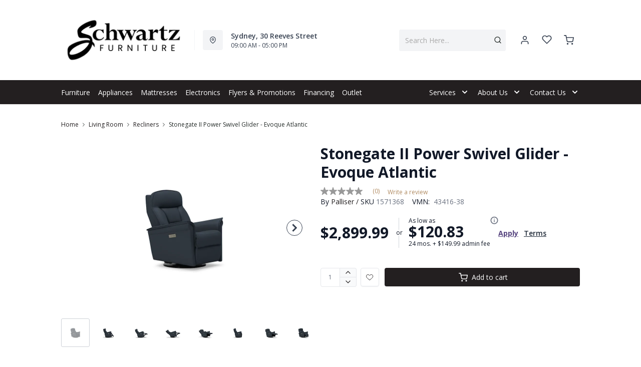

--- FILE ---
content_type: text/html; charset=utf-8
request_url: https://www.schwartzfurniture.com/products/stonegate-ii-power-swivel-glider-evoque-atlantic
body_size: 40405
content:
<!DOCTYPE html>
<html lang="en" style="opacity:0;transition: opacity 500ms linear;">
  <meta name="google-site-verification" content="LnP6-YzGMg-d0aPY3MJ2szpieGzw54_cgPPlQYq6aVE"/>
  <meta name="viewport" content="width=device-width, initial-scale=1.0, height=device-height, minimum-scale=1.0, user-scalable=0, viewport-fit=cover">
  <head>
    <link href="https://fonts.googleapis.com/css2?family=Open+Sans:wght@300;400;500;600;700;800&display=swap" rel="stylesheet"><script type="application/javascript">
      var temName = "product"; //inititalize temName globally and remove other instances
      window.resourceBasePath = "//www.schwartzfurniture.com/cdn/shop/t/48/assets/home.js?v=168518762847641322601756162501".split("home.js")[0]
    </script>
    <link rel="preconnect" href="https://cdn.shopify.com">
<link rel="preconnect" href="https://assets.dufresne.ca">
<link rel="preconnect" href="https://sr-tag.abtasty.com">
<link rel="preconnect" href="https://www.google-analytics.com">
<link rel="preconnect" href="https://s.acquire.io">
<link rel="preconnect" href="https://searchanise-ef84.kxcdn.com">
<link rel="preconnect" href="https://try.abtasty.com">
<link rel="preload" as="script" href="//www.schwartzfurniture.com/cdn/shop/t/48/assets/product.js?v=47787182111626926841756162505" >
<link rel="preload" href="https://res.cloudinary.com/shared-furniture/image/upload/b_rgb:ffffff,c_pad,dpr_auto,f_auto,h_285,q_auto:low,w_400/c_pad,h_285,w_400/v1/products/PGE/43416-38-EvoqueAtlantic/images/1?pgw=1" as="image" media="(max-width: 400px)">
      <link rel="preload" href="https://res.cloudinary.com/shared-furniture/image/upload/b_rgb:ffffff,c_pad,dpr_auto,f_auto,h_499,q_auto:low,w_700/c_pad,h_499,w_700/v1/products/PGE/43416-38-EvoqueAtlantic/images/1?pgw=1" as="image" media="(min-width: 400.1px)">
    <script>
  window.YETT_BLACKLIST = [
    /easy-geo/,
    /swyment/,
    /analytics\.getshogun/,
    /messenger_commerce/,
    /pinimg\.com/,
    /justuno\.com/,
    /bat\.bing\.com/,
    /hotjar\.com/,
    /boomerang/,
    /tricorder/,
    /facebook/,
    /connect\.facebook\.net/,
    /assets\/admin/,
    /shop_events_listener/,
    /googletagmanager\.com/,
    /googletagmanager/,
    /gtm\.js/,
    /optimize\.js/,
    /browser-update\.org/,
    /tag\.rmp\.rakuten\.com/,
    /igodigital\.com/, // for salesforce
    /browser-update\.js/,
    /www\.gstatic\.com/,
    /static\.zotabox\.com/,
    /edge\.fullstory\.com/,
    /fullstory\.com/,
    /cdn\.shopify\.com\/shopifycloud\/shopify\/assets\/storefront/,
    
    /cdn\/shopifycloud\/boomerang/,
    /cdn\.shopify\.com\/s\/trekkie.*(js)$/,
    /cdn\/s\/trekkie\.storefront.*.min.js/,
    /d1liekpayvooaz\.cloudfront\.net/,
    /acquire\.io/,
    /sp\.analytics\.yahoo\.com/,
    /analytics\.tiktok\.com/,
    /cdn\.attn\.tv/,
    /s\.yimg\.com/, 
    /cdn\.jsdelivr\.net\/npm\/search-insights*/, 
    /content\.syndigo\.com/,
    /media\.flixcar\.com/,
    /media\.flixfacts\.com/,
    /aca\.506\.io/, 
    /wpm@*\/web-pixel-*\/sandbox\/worker\.modern\.js/,
    /ct\.pinterest\.com/, 
    /login-ds\.dotomi\.com/,
    /clarity\.ms/
  ]
</script>
<script src="//www.schwartzfurniture.com/cdn/shop/t/48/assets/yett.min.js?v=104417259415931294491755715987"></script>





<script type="text/javascript">
  (function(){
    let ENABLE_HIDE = false;
    if(ENABLE_HIDE !== true) return

    let ENABLE_KEY = "tdg-key";

    const hideInit = function() {
        // Should we hide? If so, show overlay. If not, hide overlay.
        let hide = shouldHide()

        if(hide === true) {
            hideSite()
        } else {
            revealSite()
        }

        if(hide === true) {
            // Check if user should be able to access the site only if we are hiding
            handleAccess()
        }
    }

    const handleAccess = function() {
        let access = hasDebugParameter()

        if(access === true) {
            // Debug parameter found, set cookie and reload page
            setCookie()
            window.location.reload()
        }
    }

    const shouldHide = function() {
        // Hide if cookie doesn't exist
        let shouldHide = !cookieExists()

        return shouldHide
    }

    const setCookie = function() {
      var expiresMS = 24 * 60 * 60 * 1000 // 1 day
      var expiresDate = new Date()
      expiresDate.setTime(expiresDate.getTime() + expiresMS)
      document.cookie = `visible_${ENABLE_KEY}=true; expires=${expiresDate.toUTCString()}`
    }

    const cookieExists = function() {
      var hideSiteCookie = document.cookie.split('; ').find(c => c.startsWith(`visible_${ENABLE_KEY}`))

      return !!hideSiteCookie
    }

    const hideSite = function() {
        let overlay = document.querySelector('#site-hide');
        overlay.style.display = 'block';
    }

    const revealSite = function() {
        let overlay = document.querySelector('#site-hide');
        overlay.style.display = 'none';
    }

    const hasDebugParameter = function() {
        let params = new URLSearchParams(window.location.search)
        let debugParam = params.get('showsite') === 'true';

        return debugParam === true
    }

    hideInit()
  })();
</script>
<meta charset="utf-8"/>
    <meta http-equiv="X-UA-Compatible" content="IE=edge"/>
    <meta name="viewport" content="width=device-width, initial-scale=1.0, height=device-height, minimum-scale=1.0, user-scalable=0, viewport-fit=cover"/>
    <meta name="theme-color" content=""/>
    <meta http-equiv="Accept-CH" content="DPR, Width">
    <link rel="canonical" href="https://www.schwartzfurniture.com/products/stonegate-ii-power-swivel-glider-evoque-atlantic" />
    <title>
      Stonegate II Power Swivel Glider - Evoque Atlantic&nbsp;&#124; schwartz-furniture</title>
    <meta name="description" content="A modern essential, the Stonegate II brings comfort and convenience together with uncompromising quality. Its foundation of multi-density foam delivers perfect ergonomic back support, while the resilient CertiPur seat cushion ensures years of comfortable use. Interior parts are consistently and accurately aligned thank"><link rel="shortcut icon" href="https://res.cloudinary.com/drsg/image/upload/w_32,h_32,c_fill,f_auto,q_auto,dpr_auto,fl_progressive//Kiosk/Ico/Schwartz_S_Black_xwgcvo.png" type="image/png"/>
    <style id="root-recliner-styles">
  :root{
    --color-gray-50: #F9FAFB;
    --color-gray-100: #F3F4F6;
    --color-gray-200: #E5E7EB;
    --color-gray-300: #D1D5DB;
    --color-gray-400: #9CA3AF;
    --color-gray-500: #6B7280;
    --color-gray-600: #4B5563;
    --color-gray-700: #374151;
    --color-gray-800: #1F2937;
    --color-gray-900: #111827;
    --color-yellow-100: #FEF9C3;
    --color-yellow-200: #FEF08A;
    --color-yellow-300: #FDE047;
    --color-yellow-400: #FACC15;
    --color-yellow-500: #EAB308;
    --color-orange-100: #FFEDD5;
    --color-orange-200: #FED7AA;
    --color-orange-300: #FDBA74;
    --color-orange-400: #FB923C;
    --color-orange-500: #F97316;
    --color-red-100: #FEE2E2;
    --color-red-200: #FECACA;
    --color-red-300: #FCA5A5;
    --color-red-400: #F87171;
    --color-red-500: #EF4444;
    --color-red-700: #DF1717;
    --color-green-100: #D1FAE5;
    --color-green-200: #A7F3D0;
    --color-green-300: #6EE7B7;
    --color-green-400: #34D399;
    --color-green-500: #10B981;
    --color-indigo-100: #E0E7FF;
    --color-indigo-200: #C7D2FE;
    --color-indigo-300: #A5B4FC;
    --color-indigo-400: #818CF8;
    --color-indigo-500: #6366F1;
    --color-on-sale: #f43044;
    --color-brand-50: #231f20;
    --color-brand-100: #75777b;
    --color-brand-300: #b08b62;
    --color-brand-500: #231f20;
    --color-brand-700: #231f20;
    --color-brand-800: #b08b62;
    --color-brand-900: #b08b62;
    --color-link: #231f20;
    --color-link-hover: #b08b62;
    --color-text: #282f2c;
    --color-headings: #231f20;
    --font-body:  "Libre Bodoni",serif; 
    --font-heading:  Poppins,sans-serif; 
  }
  @font-face {font-family: "element-icons"; src: url("//www.schwartzfurniture.com/cdn/shop/t/48/assets/element-icons.woff?v=169404310336129790121755715987") format("woff"), url("//www.schwartzfurniture.com/cdn/shop/t/48/assets/element-icons.ttf?v=84375329467733851761755715987") format("truetype"); font-weight: normal; font-display: "auto"; font-style: normal;}

   
  body{
    background-color:#ffffff;
  font-family: "Open Sans", sans-serif!important;
  }
  #main-wrapper{
    background-color:#ffffff;
  }
  .show-after-load{
    opacity:0 !important;
    visibility: hidden !important;
  }
  html.css-loaded .show-after-load{
    opacity:1 !important;
    visibility: visible !important;
  }
</style>
<link rel="preload" as="style" href="//www.schwartzfurniture.com/cdn/shop/t/48/assets/product.css?v=46374227890567490241756162497" id="rec-stylesheet">
  <noscript><link rel="stylesheet" href="//www.schwartzfurniture.com/cdn/shop/t/48/assets/product.css?v=46374227890567490241756162497"></noscript>
<script>
const recStylesheet = document.querySelector('#rec-stylesheet');
recStylesheet.onload = function(e) {
  this.rel='stylesheet'
  document.documentElement.classList.add('css-loaded')
  setTimeout(function(){document.documentElement.style.opacity = 1;},1400)
  this.onload=null; // some browser fire this multiple times!
}
</script>
<style id="custom_css">#powrIframeLoader{display:none;}/* Start: Add more space for the header*/@media (min-width: 992px){     .header-v2 {       height: 200px !important;    }    .catalog-menu::before {        top: 160px !important;    }}@media (min-width: 768px){    body .header__logo {        max-width: 250px;   }}@media (min-width: 992px){     .header-v2 {       height: 160px !important;    }    .catalog-menu::before {        top: 160px !important;    }}/* End: Add more space for the header*//*change nav bar colour*/.menu_item, .navigation-bar ,.navigation-bar .container .items-center {background-color: #231F20 !important;border-color: #231F20 !important;}.menu_item__link {    color: #ffff !important;}.navigation-bar .container .border-t{border-top-width: 0px;}.menu_item svg path{fill: #ffff; !important}/* Start - Tooltip */[data-title] {  position: relative;  text-transform: capitalize;}[data-title]:hover::before {  content: attr(data-title);  position: absolute;  bottom: -26px;  display: inline-block;  padding: 3px 6px;  border-radius: 2px;  background: #FFF;  color: #000;  font-size: 12px;  white-space: nowrap;  border:1px solid;  z-index:99;}/* End - Tooltip *//*Added margin top for product detail page start */ .template-product #shopify-section-footer {     margin-top: 1rem;}/*Added margin top for product detail page end */ .footer-links .footer-top__col-title b {     font-size: 14px;     font-weight: 600;} .products-list__item > div {    height: 100%;}.pdp__gallery .swiper-gallery .swiper-slide.swiper-slide-active {    opacity: 1;}.account-page #nav #myAccount,.account-page #nav #myWishlist,.account-page #nav #chatnow,.account-page div[data-section="account"],.account-page div[data-section="whishlist"],.account-page div[data-section="chatnow"] {  display: none;}.pdp .tabactive {    border-bottom: 3px solid var(--color-headings) !important;    color: var(--color-headings) !important;}</style>
<!-- Global site tag (gtag.js) - Google Ads: 10790006251 --> <script async src="https://www.googletagmanager.com/gtag/js?id=AW-10790006251"></script> <script> window.dataLayer = window.dataLayer || []; function gtag(){dataLayer.push(arguments);} gtag('js', new Date()); gtag('config', 'AW-10790006251'); </script> 
<script src="https://acuityplatform.com/Adserver/pxlj/5542513747571201392?" type="text/javascript" async></script>

<!-- Google Tag Manager -->
<script>(function(w,d,s,l,i){w[l]=w[l]||[];w[l].push({'gtm.start':
new Date().getTime(),event:'gtm.js'});var f=d.getElementsByTagName(s)[0],
j=d.createElement(s),dl=l!='dataLayer'?'&l='+l:'';j.async=true;j.src=
'https://www.googletagmanager.com/gtm.js?id='+i+dl;f.parentNode.insertBefore(j,f);
})(window,document,'script','dataLayer','GTM-WHXPKTM');</script>
<!-- End Google Tag Manager --><script type="application/ld+json">
  {
    "@context": "https://schema.org",
    "@type": "Organization",
    "name": "schwartz-furniture",
    "url": "https:\/\/www.schwartzfurniture.com",
    "description": "At Schwartz Furniture we have a simple goal, and that is to make shopping for Furniture, Appliances, Mattresses, and Electronics easy and enjoyable by providing you the best experience possible. ",
    "logo": "https:\/\/res.cloudinary.com\/drsg\/image\/upload\/w_256,c_scale,f_auto,q_auto,dpr_auto,fl_progressive\/Kiosk\/Logo\/Schwartz_CMYK_EST1922_2_g7imj5.png",
    "image": "https:\/\/res.cloudinary.com\/drsg\/image\/upload\/w_256,c_scale,f_auto,q_auto,dpr_auto,fl_progressive\/Kiosk\/Logo\/Schwartz_CMYK_EST1922_2_g7imj5.png",
    "sameAs": [
      "",
      "https:\/\/www.facebook.com\/SchwartzFurniture\/",
      "",
      "https:\/\/www.instagram.com\/schwartzfurniture\/",
      "",
      "",
      "https:\/\/www.youtube.com\/channel\/UC2KjKAFPb_i2eD32Km-vx2g",
      ""
    ],
    "address": {
        "@type": "PostalAddress",
        "streetAddress": "30 Reeves St",
        "addressLocality": "Sydney",
        "addressRegion": "Nova Scotia",
        "postalCode": "B1P3C5",
        "addressCountry": "Canada"
    },
    "telephone": "902-539-4404"
  }
  </script><script>window.performance && window.performance.mark && window.performance.mark('shopify.content_for_header.start');</script><meta name="facebook-domain-verification" content="rp15u5co21mb2vg5hloyy5j9shumil">
<meta id="shopify-digital-wallet" name="shopify-digital-wallet" content="/11801312/digital_wallets/dialog">
<meta name="shopify-checkout-api-token" content="19a7e258c2396fd938174f051e9bafc4">
<link rel="alternate" type="application/json+oembed" href="https://www.schwartzfurniture.com/products/stonegate-ii-power-swivel-glider-evoque-atlantic.oembed">
<script async="async" src="/checkouts/internal/preloads.js?locale=en-CA"></script>
<link rel="preconnect" href="https://shop.app" crossorigin="anonymous">
<script async="async" src="https://shop.app/checkouts/internal/preloads.js?locale=en-CA&shop_id=11801312" crossorigin="anonymous"></script>
<script id="shopify-features" type="application/json">{"accessToken":"19a7e258c2396fd938174f051e9bafc4","betas":["rich-media-storefront-analytics"],"domain":"www.schwartzfurniture.com","predictiveSearch":true,"shopId":11801312,"locale":"en"}</script>
<script>var Shopify = Shopify || {};
Shopify.shop = "schwartz-furniture.myshopify.com";
Shopify.locale = "en";
Shopify.currency = {"active":"CAD","rate":"1.0"};
Shopify.country = "CA";
Shopify.theme = {"name":"Recliner--2025-20-08","id":150622208228,"schema_name":"Recliner","schema_version":"15.25.2","theme_store_id":null,"role":"main"};
Shopify.theme.handle = "null";
Shopify.theme.style = {"id":null,"handle":null};
Shopify.cdnHost = "www.schwartzfurniture.com/cdn";
Shopify.routes = Shopify.routes || {};
Shopify.routes.root = "/";</script>
<script type="module">!function(o){(o.Shopify=o.Shopify||{}).modules=!0}(window);</script>
<script>!function(o){function n(){var o=[];function n(){o.push(Array.prototype.slice.apply(arguments))}return n.q=o,n}var t=o.Shopify=o.Shopify||{};t.loadFeatures=n(),t.autoloadFeatures=n()}(window);</script>
<script>
  window.ShopifyPay = window.ShopifyPay || {};
  window.ShopifyPay.apiHost = "shop.app\/pay";
  window.ShopifyPay.redirectState = null;
</script>
<script id="shop-js-analytics" type="application/json">{"pageType":"product"}</script>
<script defer="defer" async type="module" src="//www.schwartzfurniture.com/cdn/shopifycloud/shop-js/modules/v2/client.init-shop-cart-sync_BdyHc3Nr.en.esm.js"></script>
<script defer="defer" async type="module" src="//www.schwartzfurniture.com/cdn/shopifycloud/shop-js/modules/v2/chunk.common_Daul8nwZ.esm.js"></script>
<script type="module">
  await import("//www.schwartzfurniture.com/cdn/shopifycloud/shop-js/modules/v2/client.init-shop-cart-sync_BdyHc3Nr.en.esm.js");
await import("//www.schwartzfurniture.com/cdn/shopifycloud/shop-js/modules/v2/chunk.common_Daul8nwZ.esm.js");

  window.Shopify.SignInWithShop?.initShopCartSync?.({"fedCMEnabled":true,"windoidEnabled":true});

</script>
<script>
  window.Shopify = window.Shopify || {};
  if (!window.Shopify.featureAssets) window.Shopify.featureAssets = {};
  window.Shopify.featureAssets['shop-js'] = {"shop-cart-sync":["modules/v2/client.shop-cart-sync_QYOiDySF.en.esm.js","modules/v2/chunk.common_Daul8nwZ.esm.js"],"init-fed-cm":["modules/v2/client.init-fed-cm_DchLp9rc.en.esm.js","modules/v2/chunk.common_Daul8nwZ.esm.js"],"shop-button":["modules/v2/client.shop-button_OV7bAJc5.en.esm.js","modules/v2/chunk.common_Daul8nwZ.esm.js"],"init-windoid":["modules/v2/client.init-windoid_DwxFKQ8e.en.esm.js","modules/v2/chunk.common_Daul8nwZ.esm.js"],"shop-cash-offers":["modules/v2/client.shop-cash-offers_DWtL6Bq3.en.esm.js","modules/v2/chunk.common_Daul8nwZ.esm.js","modules/v2/chunk.modal_CQq8HTM6.esm.js"],"shop-toast-manager":["modules/v2/client.shop-toast-manager_CX9r1SjA.en.esm.js","modules/v2/chunk.common_Daul8nwZ.esm.js"],"init-shop-email-lookup-coordinator":["modules/v2/client.init-shop-email-lookup-coordinator_UhKnw74l.en.esm.js","modules/v2/chunk.common_Daul8nwZ.esm.js"],"pay-button":["modules/v2/client.pay-button_DzxNnLDY.en.esm.js","modules/v2/chunk.common_Daul8nwZ.esm.js"],"avatar":["modules/v2/client.avatar_BTnouDA3.en.esm.js"],"init-shop-cart-sync":["modules/v2/client.init-shop-cart-sync_BdyHc3Nr.en.esm.js","modules/v2/chunk.common_Daul8nwZ.esm.js"],"shop-login-button":["modules/v2/client.shop-login-button_D8B466_1.en.esm.js","modules/v2/chunk.common_Daul8nwZ.esm.js","modules/v2/chunk.modal_CQq8HTM6.esm.js"],"init-customer-accounts-sign-up":["modules/v2/client.init-customer-accounts-sign-up_C8fpPm4i.en.esm.js","modules/v2/client.shop-login-button_D8B466_1.en.esm.js","modules/v2/chunk.common_Daul8nwZ.esm.js","modules/v2/chunk.modal_CQq8HTM6.esm.js"],"init-shop-for-new-customer-accounts":["modules/v2/client.init-shop-for-new-customer-accounts_CVTO0Ztu.en.esm.js","modules/v2/client.shop-login-button_D8B466_1.en.esm.js","modules/v2/chunk.common_Daul8nwZ.esm.js","modules/v2/chunk.modal_CQq8HTM6.esm.js"],"init-customer-accounts":["modules/v2/client.init-customer-accounts_dRgKMfrE.en.esm.js","modules/v2/client.shop-login-button_D8B466_1.en.esm.js","modules/v2/chunk.common_Daul8nwZ.esm.js","modules/v2/chunk.modal_CQq8HTM6.esm.js"],"shop-follow-button":["modules/v2/client.shop-follow-button_CkZpjEct.en.esm.js","modules/v2/chunk.common_Daul8nwZ.esm.js","modules/v2/chunk.modal_CQq8HTM6.esm.js"],"lead-capture":["modules/v2/client.lead-capture_BntHBhfp.en.esm.js","modules/v2/chunk.common_Daul8nwZ.esm.js","modules/v2/chunk.modal_CQq8HTM6.esm.js"],"checkout-modal":["modules/v2/client.checkout-modal_CfxcYbTm.en.esm.js","modules/v2/chunk.common_Daul8nwZ.esm.js","modules/v2/chunk.modal_CQq8HTM6.esm.js"],"shop-login":["modules/v2/client.shop-login_Da4GZ2H6.en.esm.js","modules/v2/chunk.common_Daul8nwZ.esm.js","modules/v2/chunk.modal_CQq8HTM6.esm.js"],"payment-terms":["modules/v2/client.payment-terms_MV4M3zvL.en.esm.js","modules/v2/chunk.common_Daul8nwZ.esm.js","modules/v2/chunk.modal_CQq8HTM6.esm.js"]};
</script>
<script>(function() {
  var isLoaded = false;
  function asyncLoad() {
    if (isLoaded) return;
    isLoaded = true;
    var urls = ["\/\/www.powr.io\/powr.js?powr-token=schwartz-furniture.myshopify.com\u0026external-type=shopify\u0026shop=schwartz-furniture.myshopify.com","\/\/www.powr.io\/powr.js?powr-token=schwartz-furniture.myshopify.com\u0026external-type=shopify\u0026shop=schwartz-furniture.myshopify.com","\/\/cool-image-magnifier.product-image-zoom.com\/js\/core\/main.min.js?timestamp=1756310246\u0026shop=schwartz-furniture.myshopify.com","https:\/\/searchanise-ef84.kxcdn.com\/widgets\/shopify\/init.js?a=5B0S6g1G0A\u0026shop=schwartz-furniture.myshopify.com"];
    for (var i = 0; i < urls.length; i++) {
      var s = document.createElement('script');
      s.type = 'text/javascript';
      s.async = true;
      s.src = urls[i];
      var x = document.getElementsByTagName('script')[0];
      x.parentNode.insertBefore(s, x);
    }
  };
  if(window.attachEvent) {
    window.attachEvent('onload', asyncLoad);
  } else {
    window.addEventListener('load', asyncLoad, false);
  }
})();</script>
<script id="__st">var __st={"a":11801312,"offset":-18000,"reqid":"3dc31d8e-e738-4ccf-9c61-182edad6e3a4-1768994241","pageurl":"www.schwartzfurniture.com\/products\/stonegate-ii-power-swivel-glider-evoque-atlantic","u":"b7dec2a51d4e","p":"product","rtyp":"product","rid":8075144003812};</script>
<script>window.ShopifyPaypalV4VisibilityTracking = true;</script>
<script id="captcha-bootstrap">!function(){'use strict';const t='contact',e='account',n='new_comment',o=[[t,t],['blogs',n],['comments',n],[t,'customer']],c=[[e,'customer_login'],[e,'guest_login'],[e,'recover_customer_password'],[e,'create_customer']],r=t=>t.map((([t,e])=>`form[action*='/${t}']:not([data-nocaptcha='true']) input[name='form_type'][value='${e}']`)).join(','),a=t=>()=>t?[...document.querySelectorAll(t)].map((t=>t.form)):[];function s(){const t=[...o],e=r(t);return a(e)}const i='password',u='form_key',d=['recaptcha-v3-token','g-recaptcha-response','h-captcha-response',i],f=()=>{try{return window.sessionStorage}catch{return}},m='__shopify_v',_=t=>t.elements[u];function p(t,e,n=!1){try{const o=window.sessionStorage,c=JSON.parse(o.getItem(e)),{data:r}=function(t){const{data:e,action:n}=t;return t[m]||n?{data:e,action:n}:{data:t,action:n}}(c);for(const[e,n]of Object.entries(r))t.elements[e]&&(t.elements[e].value=n);n&&o.removeItem(e)}catch(o){console.error('form repopulation failed',{error:o})}}const l='form_type',E='cptcha';function T(t){t.dataset[E]=!0}const w=window,h=w.document,L='Shopify',v='ce_forms',y='captcha';let A=!1;((t,e)=>{const n=(g='f06e6c50-85a8-45c8-87d0-21a2b65856fe',I='https://cdn.shopify.com/shopifycloud/storefront-forms-hcaptcha/ce_storefront_forms_captcha_hcaptcha.v1.5.2.iife.js',D={infoText:'Protected by hCaptcha',privacyText:'Privacy',termsText:'Terms'},(t,e,n)=>{const o=w[L][v],c=o.bindForm;if(c)return c(t,g,e,D).then(n);var r;o.q.push([[t,g,e,D],n]),r=I,A||(h.body.append(Object.assign(h.createElement('script'),{id:'captcha-provider',async:!0,src:r})),A=!0)});var g,I,D;w[L]=w[L]||{},w[L][v]=w[L][v]||{},w[L][v].q=[],w[L][y]=w[L][y]||{},w[L][y].protect=function(t,e){n(t,void 0,e),T(t)},Object.freeze(w[L][y]),function(t,e,n,w,h,L){const[v,y,A,g]=function(t,e,n){const i=e?o:[],u=t?c:[],d=[...i,...u],f=r(d),m=r(i),_=r(d.filter((([t,e])=>n.includes(e))));return[a(f),a(m),a(_),s()]}(w,h,L),I=t=>{const e=t.target;return e instanceof HTMLFormElement?e:e&&e.form},D=t=>v().includes(t);t.addEventListener('submit',(t=>{const e=I(t);if(!e)return;const n=D(e)&&!e.dataset.hcaptchaBound&&!e.dataset.recaptchaBound,o=_(e),c=g().includes(e)&&(!o||!o.value);(n||c)&&t.preventDefault(),c&&!n&&(function(t){try{if(!f())return;!function(t){const e=f();if(!e)return;const n=_(t);if(!n)return;const o=n.value;o&&e.removeItem(o)}(t);const e=Array.from(Array(32),(()=>Math.random().toString(36)[2])).join('');!function(t,e){_(t)||t.append(Object.assign(document.createElement('input'),{type:'hidden',name:u})),t.elements[u].value=e}(t,e),function(t,e){const n=f();if(!n)return;const o=[...t.querySelectorAll(`input[type='${i}']`)].map((({name:t})=>t)),c=[...d,...o],r={};for(const[a,s]of new FormData(t).entries())c.includes(a)||(r[a]=s);n.setItem(e,JSON.stringify({[m]:1,action:t.action,data:r}))}(t,e)}catch(e){console.error('failed to persist form',e)}}(e),e.submit())}));const S=(t,e)=>{t&&!t.dataset[E]&&(n(t,e.some((e=>e===t))),T(t))};for(const o of['focusin','change'])t.addEventListener(o,(t=>{const e=I(t);D(e)&&S(e,y())}));const B=e.get('form_key'),M=e.get(l),P=B&&M;t.addEventListener('DOMContentLoaded',(()=>{const t=y();if(P)for(const e of t)e.elements[l].value===M&&p(e,B);[...new Set([...A(),...v().filter((t=>'true'===t.dataset.shopifyCaptcha))])].forEach((e=>S(e,t)))}))}(h,new URLSearchParams(w.location.search),n,t,e,['guest_login'])})(!0,!0)}();</script>
<script integrity="sha256-4kQ18oKyAcykRKYeNunJcIwy7WH5gtpwJnB7kiuLZ1E=" data-source-attribution="shopify.loadfeatures" defer="defer" src="//www.schwartzfurniture.com/cdn/shopifycloud/storefront/assets/storefront/load_feature-a0a9edcb.js" crossorigin="anonymous"></script>
<script crossorigin="anonymous" defer="defer" src="//www.schwartzfurniture.com/cdn/shopifycloud/storefront/assets/shopify_pay/storefront-65b4c6d7.js?v=20250812"></script>
<script data-source-attribution="shopify.dynamic_checkout.dynamic.init">var Shopify=Shopify||{};Shopify.PaymentButton=Shopify.PaymentButton||{isStorefrontPortableWallets:!0,init:function(){window.Shopify.PaymentButton.init=function(){};var t=document.createElement("script");t.src="https://www.schwartzfurniture.com/cdn/shopifycloud/portable-wallets/latest/portable-wallets.en.js",t.type="module",document.head.appendChild(t)}};
</script>
<script data-source-attribution="shopify.dynamic_checkout.buyer_consent">
  function portableWalletsHideBuyerConsent(e){var t=document.getElementById("shopify-buyer-consent"),n=document.getElementById("shopify-subscription-policy-button");t&&n&&(t.classList.add("hidden"),t.setAttribute("aria-hidden","true"),n.removeEventListener("click",e))}function portableWalletsShowBuyerConsent(e){var t=document.getElementById("shopify-buyer-consent"),n=document.getElementById("shopify-subscription-policy-button");t&&n&&(t.classList.remove("hidden"),t.removeAttribute("aria-hidden"),n.addEventListener("click",e))}window.Shopify?.PaymentButton&&(window.Shopify.PaymentButton.hideBuyerConsent=portableWalletsHideBuyerConsent,window.Shopify.PaymentButton.showBuyerConsent=portableWalletsShowBuyerConsent);
</script>
<script data-source-attribution="shopify.dynamic_checkout.cart.bootstrap">document.addEventListener("DOMContentLoaded",(function(){function t(){return document.querySelector("shopify-accelerated-checkout-cart, shopify-accelerated-checkout")}if(t())Shopify.PaymentButton.init();else{new MutationObserver((function(e,n){t()&&(Shopify.PaymentButton.init(),n.disconnect())})).observe(document.body,{childList:!0,subtree:!0})}}));
</script>
<link id="shopify-accelerated-checkout-styles" rel="stylesheet" media="screen" href="https://www.schwartzfurniture.com/cdn/shopifycloud/portable-wallets/latest/accelerated-checkout-backwards-compat.css" crossorigin="anonymous">
<style id="shopify-accelerated-checkout-cart">
        #shopify-buyer-consent {
  margin-top: 1em;
  display: inline-block;
  width: 100%;
}

#shopify-buyer-consent.hidden {
  display: none;
}

#shopify-subscription-policy-button {
  background: none;
  border: none;
  padding: 0;
  text-decoration: underline;
  font-size: inherit;
  cursor: pointer;
}

#shopify-subscription-policy-button::before {
  box-shadow: none;
}

      </style>

<script>window.performance && window.performance.mark && window.performance.mark('shopify.content_for_header.end');</script>
    <meta property="og:site_name" content="schwartz-furniture">
<meta property="og:url" content="https://www.schwartzfurniture.com/products/stonegate-ii-power-swivel-glider-evoque-atlantic">
<meta property="og:title" content="Stonegate II Power Swivel Glider - Evoque Atlantic">
<meta property="og:type" content="product">
<meta property="og:description" content="A modern essential, the Stonegate II brings comfort and convenience together with uncompromising quality. Its foundation of multi-density foam delivers perfect ergonomic back support, while the resilient CertiPur seat cushion ensures years of comfortable use. Interior parts are consistently and accurately aligned thank"><meta property="product:availability" content="instock">
  <meta property="product:price:amount" content="2,899.99">
  <meta property="product:price:currency" content="CAD"><meta property="og:image" content="http://www.schwartzfurniture.com/cdn/shop/products/1_f271d233-b491-4293-891c-47ba551445fb_1200x.jpg?v=1734641118">
      <meta property="og:image:secure_url" content="https://www.schwartzfurniture.com/cdn/shop/products/1_f271d233-b491-4293-891c-47ba551445fb_1200x.jpg?v=1734641118">
      <meta property="og:image:alt" content="Stonegate II Power Swivel Glider - Evoque Atlantic"><meta property="og:image" content="http://www.schwartzfurniture.com/cdn/shop/products/2_182355cc-f53b-4a13-ba99-884c44453128_1200x.jpg?v=1704400526">
      <meta property="og:image:secure_url" content="https://www.schwartzfurniture.com/cdn/shop/products/2_182355cc-f53b-4a13-ba99-884c44453128_1200x.jpg?v=1704400526">
      <meta property="og:image:alt" content="Stonegate II Power Swivel Glider - Evoque Atlantic"><meta property="og:image" content="http://www.schwartzfurniture.com/cdn/shop/products/3_96e1ee91-8aef-40f2-80c7-75aa55720175_1200x.jpg?v=1704400528">
      <meta property="og:image:secure_url" content="https://www.schwartzfurniture.com/cdn/shop/products/3_96e1ee91-8aef-40f2-80c7-75aa55720175_1200x.jpg?v=1704400528">
      <meta property="og:image:alt" content="Stonegate II Power Swivel Glider - Evoque Atlantic">
<meta name="twitter:site" content="@">
<meta name="twitter:card" content="summary_large_image">
<meta name="twitter:title" content="Stonegate II Power Swivel Glider - Evoque Atlantic">
<meta name="twitter:description" content="A modern essential, the Stonegate II brings comfort and convenience together with uncompromising quality. Its foundation of multi-density foam delivers perfect ergonomic back support, while the resilient CertiPur seat cushion ensures years of comfortable use. Interior parts are consistently and accurately aligned thank">
<script>
  var rock_messages = {"en":{"products": { "product": {"inventory_tracking_in_stock":"%{qty} in stock", "inventory_tracking_threshold_message":"Reservable" },"atp" : {"ships_by":"Ships by", "ships_as_soon_as":"Ships as soon as"} },"header":{"cart":{"top":"My","bottom":"Cart"},"account":{"top":"My","bottom":"Account","loggedInTop":"My Account"},"wishlist":{"top":"My","bottom":"Wishlist"},"search":{"placeholder":"Search Here..."}},"slideIns":{"account":{"greeting":"Hi {customer}!","heading":"Sign in to your account!"},"wishlist":{"heading":"My Wishlist ({num})","instructions":"Click on the {icon} icons to collect products here!"},"cart":{"heading":"My Cart ({num})","subtotalLabel":"Subtotal:","checkoutBtn":"Checkout"}},"cart":{"heading":"my cart","products":{"removeBtn":"Remove","addToWishlistBtn":"Add to wishlist","removeFromWishlistBtn":"Added to wishlist","originalPriceLabel":"Original Price","salePriceLabel":"Sale Price","discountedPriceLabel":"Discounted Price","quantityPickerLabel":"Quantity","quantityValue":"x {num}","totalLabel":"Total","totalSavedLabel":"{num} saved!","discountValue":"Discount: {num}"},"orderSummaryLabel":"Order Summary","originalPriceLabel":"Original Price","youSaveLabel":"You save","tax":{"gst":{"label":"Est. GST","value":"Calculated at checkout"},"pst":{"label":"Est. PST","value":"Calculated at checkout"}},"shippingOrPickup":{"label":"Shipping \/ Pickup","value":"Select at checkout"},"total":{"label":"Total","subscript":"before tax"},"continueToCheckoutBtn":"Continue to Checkout","continueWithCardBtn":"Proceed to checkout","continueWithFinancingBtn":"Checkout With Financing", "selectFinancingOption":"Select a Finance Option","whatsIncluded":"Translation missing: en.rock_messages.cart.whatsIncluded", "pdpRegionNotAvailableMsg":"Sorry, this product is not available in this region", "cartRegionNotAvailableMsg":"Sorry, this product is not available in your area. To proceed you may either change your postal code or remove this product from your cart.","cartDrsgApplianceNotAvailableMsg":"Financing is not available for this product.", "miniCart":{"protect":"Translation missing: en.rock_messages.cart.miniCart.protect", "protectOneQTY":"Translation missing: en.rock_messages.cart.miniCart.protectOneQTY", "protection":"Translation missing: en.rock_messages.cart.miniCart.protection", "protectionPlanUpdated":"Translation missing: en.rock_messages.cart.miniCart.protectionPlanUpdated", "pppModalCTA_Add":"Translation missing: en.rock_messages.cart.miniCart.pppModalCTA_Add", "pppModalCTA_Or":"Translation missing: en.rock_messages.cart.miniCart.pppModalCTA_Or", "yearLabel":"Translation missing: en.rock_messages.cart.miniCart.yearLabel", "noThanks":"Translation missing: en.rock_messages.cart.miniCart.noThanks"}}, "isPPPErrorStr": {"errorMessage":"This protection plan is currently unavailable in your region. Please remove it to continue to checkout."},"storeLocator":{"heading":"You closest store based on","updateBtn":"Update","updateBtnLong":"Update Postal Code","updateOr":"or","today":"Today:","getDirectionsBtn":"Get Directions","allLocationsBtn":"All Locations","shippingOptionsBtn":"Shipping Options","qcMessageFrench":"Translation missing: en.rock_messages.storeLocator.qcMessageFrench","qcMessageEnglish":"Translation missing: en.rock_messages.storeLocator.qcMessageEnglish"},"shippingNotification":{"spendToGetFreeShippingMessage":"Spend {spend} more to get free shipping!"},"forms":{"newsletter":{"email_placeholder":"Email address","error":"Error"},"login":{"emailAddressLabel":"Email Address","passwordLabel":"Password","forgotPasswordBtn":"Forgot password?","signInBtn":"Sign In","newCustomerLabel":"New Customer?","createAccountBtn":"Create Account"}},"pdp":{"brandLabel":"By","skuLabel":"SKU:","vendorModelNumberLabel":"VMN:","addToWishlistBtn":"Add to wishlist","removeFromWishlistBtn":"Added to wishlist","addToCartBtn":"Add to cart", "stickyaddToCartBtn":"Add to cart", "closestStore":"Your closest store:","financingTab":{"title":"Financing Options","learnMore":{"prefix":"** Learn More about {0}","suffix":"Financing"},"monthsLabel":"{num} months **"},"infoTab":{"title":"Product Information","overviewLabel":"Overview","detailsLabel":"Product Details","featuresLabel":"Features","specificationsLabel":"Specifications","dimensions":{"label":"Dimensions","width":"W:","depth":"D:","height":"H:"},"weightLabel":"Weight","assemblyInstructions":{"label":"Assembly Instructions","btn":"Download Assembly Instructions"},"additionalDimensionsLabel":"Additional Dimensions"},"itemsIncludedTab":{"title":"Items Included","quantityLabel":"Quantity:","dimensions":{"label":"Dimensions:","width":"W:","depth":"D:","height":"H:"},"vendorModelNoLabel":"VMN:"},"reviewsTab":{"title":"Customer Reviews"},"seriesTab":{"title":"Also in this Series"}, "discountLables":{"save":"Save", "saveupto":"Save up to", "percentOff":"%"}},"financing":{"label":"As low as","value":"{cost} per month ({num} Months)","noPaymentForXMonth":"No Payments Same As Cash for {num} Months", "financingAvailable":"Financing Available", "financingCreditAvailable":"credit available with Fairstone","financingCreditAvailableCheckout":"Credit available with Fairstone during checkout,","financingLearnMore":"Learn More About Financing","efNoPaymentForXMonth":"Pay now or don\u0026#39;t pay for {num} mos.", "equalMonthPayment":"equal monthly payments","airPercentage":"at {air}% AIR","noInterest":"no interest", "deferredPayment":"Deferred payments", "months":"months", "chatNow":"Chat now", "financingPlans":"Financing Plans", "financingCalculator":"Financing Calculator", "financeWant":"1. How much do you want to finance?", "reviewMontlyPayment":"2. Review equal monthly payment options.*", "totalFinancingAmount":"Total financing amount", "approvedCredit":"*On approved credit. Plus applicable fees and taxes.", "monthSign":"\/mo.","efInfoWindowDetailLink":"Learn More","efInfoWindowMsg":"On approved credit. Plus applicable fees and taxes.","label_prefix":"Or pay","financingCalulatorLink":"Financing calculator","efOrderSummartDetailLink":"See how","efMonthDetails":"{months} mos.","apply":"Apply","terms":"Terms","affirmText":"Translation missing: en.rock_messages.financing.affirmText","affirmCta":"Translation missing: en.rock_messages.financing.affirmCta","remaining":"remaining","lessThanHour":"Less than an hour remaining","saleEnds":"Sale ends"},"breadcrumbs":{"home":"Home"},"store":{"storeHoursLabel":"Store Hours","openTodayLabel":"Open today","storeAddressLabel":"Store Address","storePhoneLabel":"Store Phone","storeGuestCareCenterPhoneLabel":"Guest Care Center Phone","supportLabel":"Support","bookAppointmentLabel":"Book an appointment","storePageNotFoundError":"Store Page not found!", "otherStoreLocations": "Other Locations"},"menu":{"backBtn":"Back","browseAllBtn":"Browse all","shopAllBtn":"Shop all"},"collection":{"sortByLabel":"Sort by:","showInStockLabel":"Only Available:","displayingTotalLabel":"Displaying {num} out of {total} items","displayingNumLabel":"Displaying {num} items","noMoreItems":"No more items","noResultsFound":"No Results Found","readMoreBtn":"read more","readLessBtn":"read less","filter":{"heading":"Filters","showLess":"Show less","showMore":"Show more","clearAll":"Clear All","searchFor":"Search for"},"infinite":{"label":{"known":"There are {num} more products to see","unknown":"There are more products to see"},"button":"LOAD MORE"},"headerV2":{"subcollectionSelectorLabel":"show me","subcollectionSelectorDefaultValue":"everything"}},"promos":{"bundles":{"heading":"Limited time offer","openSectionBtn":"View Savings","closeSectionBtn":"Close","orLabel":"or","offerLabel":"Offer:","buyThisLabel":"Buy this:","getThisLabel":"Select your discount: {num} items","totalPriceLabel":"Total price","addItemsToCartBtn":"Add 2 items to cart"},"bar":{"viewMoreBtn":"View More Deals","viewMoreBtnSecondary":"from this category"}},"addressBook":{"addressBook":"Address Book","addAddress":"Add Address","Address1":"Address 1","Address2":"Address 2","City":"City","Province":"Province","Country":"Country","PostalCode":"Postal Code"},"general":{"currentItem":"Current Item","myAccount":"My Account","myOrders":"My Orders","logOut":"Log out","cancel":"Cancel","FirstName":"First Name","LastName":"Last Name","PleaseInput":"Please Input","Save":"Save","Delete":"Delete","Edit":"Edit","Default":"Default","SetDefault":"Set Default"},"cartOrderSummaryMessages": {"messagePromo" : "*If you have a promo code you may apply it at checkout.","ef_messagePromoMobile" : "Translation missing: en.rock_messages.cartOrderSummaryMessages.ef_messagePromoMobile","messageShippingOrPickup" : "Select your shipping or pick up option in the checkout","atpMessage" : "Receive your items as early as {atp} ","financeMessage" : "Learn More About Financing","ef_financeMessage":"Translation missing: en.rock_messages.cartOrderSummaryMessages.ef_financeMessage"},"productCard":{"quickView":"Quick View"},"algolia":{"loadMore":"Load More","currentlyViewing":"Viewing {start} - {end} of {total} products","queryResults":"{total} Search results for “{query}”","queryResultsPLP":"Translation missing: en.rock_messages.algolia.queryResultsPLP","filters":"Filters","todayDeal":"Today\u0026#39;s deals","fastDeliveryTO":"Fast Delivery to","mobileFilters":"Filter \u0026amp; Sort","filter":"Translation missing: en.rock_messages.algolia.filter","sort":"Translation missing: en.rock_messages.algolia.sort","viewXProducts":"View {total} products","sortByLabel":"Sort by:","clearAll":"Clear All","noSearchResult":"Sorry, we currently don\u0026#39;t have any products that match your preferences.","tryTheFollowing":"Try the following:","noSearchResultLi-1":"Shop by category.","noSearchResultLi-2":"Disable fast delivery option or today’s deals.","noSearchResultLi-3":"Verify your postal code."},"algoliaAutoComplete": {"trendingSearch" : "Trending searches","mostPopular" : "Most popular","mostPopularSearchTerm" : "Most popular results for {searchTerm}","suggestions" : "Suggestions","viewAll" : "View all","clearAll" : "Clear all","recentSearches" : "Recent searches","noSearchResult" : "Sorry, we didn\u0026#39;t find any matches for {searchTerm} ","tryTheFollowing" : "Try the following:","noSearchResultLi-1" : "Double check your spelling","noSearchResultLi-2" : "Shop by category"},"rta": {"tabLabel" : "Assembly documents","tabDetailHeading" : "Assembly instructions","downloadAll" : "Download all","vmn" : "VMN","documentLabel" : "Assembly document", "customerRequiredAssembly":"Customer assembly required", "seeDetails":"See details ", "assemblyRequired":"Assembly required", "anyQuestions":"Any questions?", "downloadDocument":"Download #{item}", "viewDocument":"View #{item}", "chatNow":"Chat now"},"blogs": {"byAuthor" : "by {author}","loadMore" : "Load more","paginationDetail" : "Viewing {start} - {end} of {total} articles","sort" : "Sort","sortByLabel" : "Sort By","noSearchResult" : "Sorry, we didn’t find any matches for “{searchTerm}”.","tryTheFollowing" : "Try the following:","noSearchResultLi-1" : "Double-check your spelling.","noSearchResultLi-2" : "Use more general keywords (e.g., \u0026quot;sofa\u0026quot; instead of \u0026quot;blue velvet sofa\u0026quot;).","noSearchResultLi-3" : "Browse our popular categories below for fresh ideas.","checkoutBlog" : "Check out our latest blog posts","searchIn" : "Search in {pageTitle}","sortNewest" : "Newest","sortOldest" : "Oldest","sortAtoZ" : "A-Z","sortZtoA" : "Z-A","tags" : "Tags"}}}
// prettier-ignore
  var tdg = {
    shop: {
      id: 11801312,
      name: "schwartz-furniture",
      base_url: "https:\/\/www.schwartzfurniture.com",
      settings: {"preload_tags":"","admin_customer_tag":"TDGAdmin","remove_strings_characters":"","page_templates":"","bread_enable_pdp":true,"bread_enable_collection":true,"bread_enable_my_account":true,"bread_enable_blog":true,"cypress_setting":"","cart_type":"basic","cart_delivery_prepend_title":"Free Pick Up","cart_delivery_prepend_handle":"Better Shipping App-BetterShipping-Free%20Pick%20Up-0.00","cart_delivery_prepend_price":"0","cart_sfl":false,"cart_sfl_api":"https:\/\/4gyo0dk62l.execute-api.ca-central-1.amazonaws.com\/development","Learn_more_about_financing":"\/pages\/financing","cart_show_q":true,"handle_fairstone_planissue":false,"fairstone_script_url":"ajax\/libs\/jquery\/3.5.1\/jquery.min.js","enable_shipping_note":false,"free_shipping_cutoff":500,"free_shipping_cart_message":"You may qualify for free local shipping*","checkout_fairstone_selector":"38499549253","checkout_fairstone_text":"Financing","checkout_show_fairstone_logo":true,"checkout_show_fairstone_financing_card":true,"collection_header_type":"v1","collection_content_type":"shopify","collection_algolia_facets":"","collection_algolia_show_more_limit":5,"collection_algolia_refinements_excluded_attributes":"","collection_algolia_sort_indexes":"","collection_algolia_num_items":36,"collection_algolia_appliance_categories":"Laundry Room,Kitchen Appliances","collection_section_type":"original","address_section":"new","my_account_section":false,"order_section":true,"wishlist_account":false,"chat_now_account":false,"my_account_section_url":"\/account\/addresses","canada_area_code":"","color_text_darkness":"color_gray_900","color_headings":"#231f20","color_link":"#231f20","color_link_hover":"#b08b62","color_body":"#ffffff","color_main":"#ffffff","on_sale_price_color":"#f43044","color_brand_50":"#231f20","color_brand_100":"#75777b","color_brand_300":"#b08b62","color_brand_500":"#231f20","color_brand_700":"#231f20","color_brand_800":"#b08b62","color_brand_900":"#b08b62","default_theme_color":"#231f20","enable_console_logs":false,"custom_css":"#powrIframeLoader{display:none;}\n\n\/* Start: Add more space for the header*\/\n@media (min-width: 992px){ \n    .header-v2 {\n       height: 200px !important;\n    }\n    .catalog-menu::before {\n        top: 160px !important;\n    }\n}\n@media (min-width: 768px){\n    body .header__logo {\n        max-width: 250px;\n   }\n}\n@media (min-width: 992px){ \n    .header-v2 {\n       height: 160px !important;\n    }\n    .catalog-menu::before {\n        top: 160px !important;\n    }\n}\n\/* End: Add more space for the header*\/\n\/*change nav bar colour*\/\n.menu_item, .navigation-bar ,.navigation-bar .container .items-center {background-color: #231F20 !important;\nborder-color: #231F20 !important;}\n.menu_item__link {\n    color: #ffff !important;\n}\n.navigation-bar .container .border-t{\nborder-top-width: 0px;\n}\n.menu_item svg path{\nfill: #ffff; !important\n}\n\/* Start - Tooltip *\/\n[data-title] {\n  position: relative;\n  text-transform: capitalize;\n}\n[data-title]:hover::before {\n  content: attr(data-title);\n  position: absolute;\n  bottom: -26px;\n  display: inline-block;\n  padding: 3px 6px;\n  border-radius: 2px;\n  background: #FFF;\n  color: #000;\n  font-size: 12px;\n  white-space: nowrap;\n  border:1px solid;\n  z-index:99;\n}\n\/* End - Tooltip *\/\n\n\/*Added margin top for product detail page start *\/\n .template-product #shopify-section-footer {\n     margin-top: 1rem;\n}\n\/*Added margin top for product detail page end *\/\n .footer-links .footer-top__col-title b {\n     font-size: 14px;\n     font-weight: 600;\n}\n .products-list__item \u003e div {\n    height: 100%;\n}\n\n.pdp__gallery .swiper-gallery .swiper-slide.swiper-slide-active {\n    opacity: 1;\n}\n\n.account-page #nav #myAccount,\n.account-page #nav #myWishlist,\n.account-page #nav #chatnow,\n.account-page div[data-section=\"account\"],\n.account-page div[data-section=\"whishlist\"],\n.account-page div[data-section=\"chatnow\"] {\n  display: none;\n}\n\n.pdp .tabactive {\n    border-bottom: 3px solid var(--color-headings) !important;\n    color: var(--color-headings) !important;\n}","enable_Custom_message":false,"custom_Message":"","enable_custom_head_meta":false,"custom_head_meta":"","enable_custom_head_js":true,"custom_head_js":"\u003c!-- Global site tag (gtag.js) - Google Ads: 10790006251 --\u003e \u003cscript async src=\"https:\/\/www.googletagmanager.com\/gtag\/js?id=AW-10790006251\"\u003e\u003c\/script\u003e \u003cscript\u003e window.dataLayer = window.dataLayer || []; function gtag(){dataLayer.push(arguments);} gtag('js', new Date()); gtag('config', 'AW-10790006251'); \u003c\/script\u003e \n\u003cscript src=\"https:\/\/acuityplatform.com\/Adserver\/pxlj\/5542513747571201392?\" type=\"text\/javascript\" async\u003e\u003c\/script\u003e\n\n\u003c!-- Google Tag Manager --\u003e\n\u003cscript\u003e(function(w,d,s,l,i){w[l]=w[l]||[];w[l].push({'gtm.start':\nnew Date().getTime(),event:'gtm.js'});var f=d.getElementsByTagName(s)[0],\nj=d.createElement(s),dl=l!='dataLayer'?'\u0026l='+l:'';j.async=true;j.src=\n'https:\/\/www.googletagmanager.com\/gtm.js?id='+i+dl;f.parentNode.insertBefore(j,f);\n})(window,document,'script','dataLayer','GTM-WHXPKTM');\u003c\/script\u003e\n\u003c!-- End Google Tag Manager --\u003e","enable_custom_body_start_js":true,"custom_body_start_js":"\u003c!-- Google Tag Manager (noscript) --\u003e\n\u003cnoscript\u003e\u003ciframe src=\"https:\/\/www.googletagmanager.com\/ns.html?id=GTM-WHXPKTM\" height=\"0\" width=\"0\" style=\"display:none;visibility:hidden\"\u003e\u003c\/iframe\u003e\u003c\/noscript\u003e\n\u003c!-- End Google Tag Manager (noscript) --\u003e","enable_custom_body_end_js":false,"custom_body_end_js":"","custom_chat_script":"\u003cscript defer src=\"https:\/\/connect.podium.com\/widget.js#API_TOKEN=9cc5b6b7-a9ad-43a8-a324-39b3df328f4c\" id=\"podium-widget\" data-api-token=\"9cc5b6b7-a9ad-43a8-a324-39b3df328f4c\"\u003e\u003c\/script\u003e","enable_chat_at_checkout":true,"enable_custom_checkout_js":false,"custom_checkout_js":"","terms_conditions_text":"","favicon":null,"favicon_fallback":"\/Kiosk\/Ico\/Schwartz_S_Black_xwgcvo.png","layout_width":"fullscreen","enable_easy_financing":true,"enable_drsg_financing":true,"enable_drsg_financing_message":true,"hide_drsg_financing_for_appliance_tag":"Appliances,Electronics","price_template":"template_3","disable_fairstone_financing_by_province":"","deferred_payment_combine":true,"deferred_payment_months_desc":3,"deferred_payment_months":12,"easy_financing_shop_metafield_key":"finan_config","easy_financing_variant_metafield_key":"FinancingOptions","enable_fairstone_financing_interestText":false,"fairstone_finance_interest_text":"+ Interest, Taxes and Fees. See \u003ca style=\"border-bottom:1px solid #008647\" href=\"https:\/\/schwartz-furniture.myshopify.com\/pages\/financing\" target=\"_blank\"\u003eFinance page\u003c\/a\u003e for details.","finance_text":"+ Taxes and Fees. See \u003ca style=\"border-bottom:1px solid #008647\" href=\"https:\/\/schwartz-furniture.myshopify.com\/pages\/financing\" target=\"_blank\"\u003eFinance page\u003c\/a\u003e for details.","administrative_fee":"+ $@@adminFee@@ admin fee","enable_financing_minimum_purchase_price":false,"financing_minimum_purchase_price_value":"0","enable_arrangement_option":false,"header_type":"v3","isTDGSite":false,"checkoutExtEnabled":false,"default_listing_view":"grid","brand":"","location_cookie_expiry_time":24,"enable_geolocation_onload":false,"geolocation_error_text":"Please share your location for better pricing options.","default_user_location_json":"{'ip': false, 'latitude': '', 'longitude': '', 'zip': '', 'country': 'CA', 'address': '', 'province': '', 'city': ''}","default_location_out_of_region__popup_heading":"Out of region","default_location_popup_message":"You store has been auto-selected to an Ontario store.","default_location_out_of_region_popup_message":"Pricing and shipping are unavailable for this region.","default_location_cart_popup_message":"we respects your privacy and will not share this information with anyone","default_location_plp_message":"Your location is set to the above postal code. Update your postal code.","out_of_region_pdp_message":"Pricing and shipping are unavailable for this region.","error_message_when_shipping_not_available":"We do not ship to this postal code at the moment.","location_popup_regionalization_text":"Pricing not available for postal code","show_default_store_location":true,"default_store_location_json":"{\n    \"storeID\": \"219003\",\n    \"storeName\": \"Schwartz Furniture - Sydney\",\n    \"storeAddress\": \"30 Reeves Street\",\n    \"address_unit\": \"\",\n    \"storeCity\": \"Sydney\",\n    \"storeProvince\": \"NS\",\n    \"storePostalCode\": \"B1P 3C5\",\n    \"storeCountry\": \"CA\",\n    \"storePhone\": \"(902) 539-4404\",\n    \"storeGuestCareCenterPhone\": \"(902) 539-4404\",\n    \"monHours\": \"09:00 AM - 05:00 PM\",\n    \"tueHours\": \"09:00 AM - 05:00 PM\",\n    \"wedHours\": \"09:00 AM - 05:00 PM\",\n    \"thuHours\": \"09:00 AM - 08:00 PM\",\n    \"friHours\": \"09:00 AM - 06:00 PM\",\n    \"satHours\": \"09:00 AM - 05:00 PM\",\n    \"hours\": [\n      {\n        \"day\": \"Mon-Wed \u0026 Sat\",\n        \"dayTime\": \"09:00 AM - 05:00 PM\"\n      },\n      {\n        \"day\": \"Thu\",\n        \"dayTime\": \"09:00 AM - 08:00 PM\"\n      },\n      {\n        \"day\": \"Fri\",\n        \"dayTime\": \"09:00 AM - 06:00 PM\"\n      }\n    ],\n    \"storeLat\": 46.143793981177986,\n    \"storeLong\": -60.15840762589063,\n    \"storeFacebookWebPageURL\": \"https:\/\/www.facebook.com\/SchwartzFurniture\/\",\n    \"storeTwitterWebPageURL\": \"\",\n    \"storePinterestWebPageURL\": \"\",\n    \"storeGoogleWebPageURL\": \"https:\/\/www.google.com\/maps\/place\/Schwartz+Furniture\/@46.1436899,-60.1630747,17z\/data=!4m12!1m6!3m5!1s0x4b67e4b718f296c5:0xc0877e1594b2039b!2sSchwartz+Furniture!8m2!3d46.14369!4d-60.15859!3m4!1s0x4b67e4b718f296c5:0xc0877e1594b2039b!8m2!3d46.14369!4d-60.15859\",\n    \"storeInstagramWebPageURL\": \"https:\/\/www.instagram.com\/schwartzfurniture\/\",\n    \"store_page\": \"\/pages\/store-details\",\n    \"storeDC\": \"\",\n    \"BookAppointmentURL\": \"\"\n  }","show_other_store_locations":true,"other_stores_location_json":"[{\"storeID\":\"219001\",\"storeName\":\"Schwartz Furniture - Port Hastings\",\"storeAddress\":\"418-1, NS-4\",\"address_unit\":\"\",\"storeCity\":\"Port Hastings\",\"storeProvince\":\"NS\",\"storePostalCode\":\"B0A 1J0\",\"storeCountry\":\"CA\",\"storePhone\":\"(902) 625-2300\",\"storeGuestCareCenterPhone\":\"(902) 625-2300\",\"monHours\":\"09:00 AM - 05:00 PM\",\"tueHours\":\"09:00 AM - 05:00 PM\",\"wedHours\":\"09:00 AM - 05:00 PM\",\"thuHours\":\"09:00 AM - 05:00 PM\",\"friHours\":\"09:00 AM - 05:00 PM\",\"satHours\":\"09:00 AM - 05:00 PM\",\"hours\":[{\"day\":\"Mon-Sat\",\"dayTime\":\"09:00 AM - 05:00 PM\"}],\"storeLat\":45.64002272448343,\"storeLong\":-61.387229331608644,\"storeFacebookWebPageURL\":\"https:\/\/www.facebook.com\/SchwartzFurniture\/\",\"storeTwitterWebPageURL\":\"\",\"storePinterestWebPageURL\":\"\",\"storeGoogleWebPageURL\":\"https:\/\/www.google.com\/maps\/place\/Schwartz+Furniture\/@45.6399477,-61.3916711,17z\/data=!4m12!1m6!3m5!1s0x4b5cfd520b81b6c3:0x3c226820a7c1c5f2!2sSchwartz+Furniture!8m2!3d45.6399478!4d-61.3871864!3m4!1s0x4b5cfd520b81b6c3:0x3c226820a7c1c5f2!8m2!3d45.6399478!4d-61.3871864\",\"storeInstagramWebPageURL\":\"https:\/\/www.instagram.com\/schwartzfurniture\/\",\"store_page\":\"\/pages\/store-details\",\"storeDC\":\"\",\"BookAppointmentURL\":\"\"},{\"storeID\":\"219002\",\"storeName\":\"Schwartz Furniture - North Sydney\",\"storeAddress\":\"116 King Street\",\"address_unit\":\"\",\"storeCity\":\"North Sydney\",\"storeProvince\":\"NS\",\"storePostalCode\":\"B2A 3R7\",\"storeCountry\":\"CA\",\"storePhone\":\"(902) 794-3567\",\"storeGuestCareCenterPhone\":\"(902) 794-3567\",\"monHours\":\"09:00 AM - 05:00 PM\",\"tueHours\":\"09:00 AM - 05:00 PM\",\"wedHours\":\"09:00 AM - 05:00 PM\",\"thuHours\":\"09:00 AM - 05:00 PM\",\"friHours\":\"09:00 AM - 05:00 PM\",\"satHours\":\"09:00 AM - 05:00 PM\",\"hours\":[{\"day\":\"Mon-Sat\",\"dayTime\":\"09:00 AM - 05:00 PM\"}],\"storeLat\":46.213835535685405,\"storeLong\":-60.26518608643765,\"storeFacebookWebPageURL\":\"https:\/\/www.facebook.com\/SchwartzFurniture\/\",\"storeTwitterWebPageURL\":\"\",\"storePinterestWebPageURL\":\"\",\"storeGoogleWebPageURL\":\"https:\/\/www.google.com\/maps\/place\/Schwartz+Furniture\/@46.2136945,-60.2674177,17z\/data=!4m12!1m6!3m5!1s0x4b67e4c6756acfb5:0xf8371b546268f91!2sSchwartz+Furniture!8m2!3d46.2136945!4d-60.265229!3m4!1s0x4b67e4c6756acfb5:0xf8371b546268f91!8m2!3d46.2136945!4d-60.265229\",\"storeInstagramWebPageURL\":\"https:\/\/www.instagram.com\/schwartzfurniture\/\",\"store_page\":\"\/pages\/store-details\",\"storeDC\":\"\",\"BookAppointmentURL\":\"\"},{\"storeID\":\"219\",\"storeName\":\"Schwartz Furniture - Glace Bay\",\"storeAddress\":\"260 Commercial Street\",\"address_unit\":\"\",\"storeCity\":\"Glace Bay\",\"storeProvince\":\"NS\",\"storePostalCode\":\"B1A 3C4\",\"storeCountry\":\"CA\",\"storePhone\":\"(902) 849-4558\",\"storeGuestCareCenterPhone\":\"(902) 849-4558\",\"monHours\":\"09:00 AM - 05:00 PM\",\"tueHours\":\"09:00 AM - 05:00 PM\",\"wedHours\":\"09:00 AM - 05:00 PM\",\"thuHours\":\"09:00 AM - 05:00 PM\",\"friHours\":\"09:00 AM - 05:00 PM\",\"satHours\":\"09:00 AM - 05:00 PM\",\"hours\":[{\"day\":\"Mon-Sat\",\"dayTime\":\"09:00 AM - 05:00 PM\"}],\"storeLat\":46.19477603213066,\"storeLong\":-59.955659599886474,\"storeFacebookWebPageURL\":\"https:\/\/www.facebook.com\/SchwartzFurniture\/\",\"storeTwitterWebPageURL\":\"\",\"storePinterestWebPageURL\":\"\",\"storeGoogleWebPageURL\":\"https:\/\/www.google.com\/maps\/place\/Schwartz+Furniture\/@46.1946275,-59.9578483,17z\/data=!4m12!1m6!3m5!1s0x4b67e1d020e46989:0x8bcb78b6a7278069!2sSchwartz+Furniture!8m2!3d46.1946272!4d-59.9556607!3m4!1s0x4b67e1d020e46989:0x8bcb78b6a7278069!8m2!3d46.1946272!4d-59.9556607\",\"storeInstagramWebPageURL\":\"https:\/\/www.instagram.com\/schwartzfurniture\/\",\"store_page\":\"\/pages\/store-details\",\"storeDC\":\"\",\"BookAppointmentURL\":\"\"}]","enable_pricezoneapi_postalcodes_notongoogle":false,"enable_product_recommendation":false,"enable_hreflang_geographic_targeting":false,"hidesite_enabled":false,"hidesite_key":"tdg-key","tasty_enable":false,"tasty_key":"","app_service_url":"","price_zone_api_link":"apps\/postalcode\/PriceZones\/api\/v1.0\/","postal_code_api_link":"apps\/postalcode\/PostalCode\/api\/v1.0\/","products_default_search":"original","ab_tasty_cookie":"abTastySearch","algolia_application_id":"","algolia_search_api_key":"","algolia_index_prefix":"","algolia_search_text_placeholder":"Search for a Sofa or a Mattress here...","algolia_trending_search_title":"Trending Search","algolia_facets":"","algolia_show_more_limit":5,"algolia_refinements_excluded_attributes":"","algolia_sort_indexes":"","algolia_num_items":36,"algolia_appliance_categories":"Laundry Room,Kitchen Appliances","trending_search_category_desktop":"","trending_search_category_Mobile":"","recent_search_category_count_to_be_saved":3,"autoSuggestion_product_card_count":5,"expiry_hours_most_popular":7,"Search_character_limit":3,"suggestion_items_count":6,"enable_augmented_reality":false,"ar_url":"","ar_retailer_id":"","bv_enable":true,"bv_script":"https:\/\/apps.bazaarvoice.com\/deployments\/drsgmembersites\/schwartz\/production\/en_CA\/bv.js","bv_prepend_siteid":true,"powerfront_enabled":false,"powerfront_script":"","cld_cloud_name":"drsg","cld_cname":"res.cloudinary.com\/drsg","slider_style_name":"classic","show_arrows_on_main_image":false,"cld_desktop_gallery_type":"inline","cld_desktop_zoom":3,"cld_mobile_zoom":3,"flixfacts_distributor_id":"","enable_epsilon_on_brand":false,"epsilon_proxy_name":"","epsilon_company_id":"","epsilon_proxy_cmagic_id":"","search_index_name":"","enable_quickView_on_brand":true,"enable_quickView_invalid_postalCode_popup_close":false,"enable_extole":false,"extole_js_library":"","extole_label":"","moneris_page_terms_link":"","moneris_page_return_privacy_link":"","GoogleMapsApiKey":"","google_recaptcha_token":"","loggly_enable":false,"loggly_token":"","loggly_checkout_atp_tag":"","moneris_mode":"qa","moneris_lambda_endpoint":"","panorama_enable":false,"panorama_script":"","weglot_enable":false,"weglot_api_key":"","weglot_dynamic":".pdp__main,#shopify-section-off-canvas-mini-cart,.mini-cart__header,.collection__contents,.tab-series,.cart-page,.section-collection-header,.el-drawer__wrapper,.rec-drawer,.mini-cart__shipping,.section-selected-products","weglot_hide_switcher":false,"weglot_cache":true,"text_webcollage_secret":"w6FMy33A9eFzlCy6","webcollage_id":"dufresne-ca","syndigo_enable":false,"syndigo_manufacturer_section_id":"manufacturer","syndigo_script":"","extendppp_enable":false,"flexiti_enable":false,"affirm_enable":false,"affirm_script":"","inventory_tracking_enable":false,"inventory_tracking_threshold":0,"inventory_tracking_exclude_tags":"","atp_enabled":false,"show_atp_section":false,"atp_date_format":"ddd, MMM DD YYYY","atp_checkout_constraints":"tag1|tag2,tag3|tag4","atp_stale_offset":"2","atp_stale_handle_html":"replace","atp_stale_content":"","atp_unknown_offset":"45","atp_far_content":"\u003cdiv class=\"text-gray-500\"\u003e\u003cspan class=\"font-semibold\"\u003eShips after: \u003c\/span\u003e We found longer wait times on this product than usual! For more options, \n \u003ca href=\"javascript:acquireIO.max()\" class=\"bg-white underline\" style=\"display:inline-flex;\"\u003eChat Now\u003c\/a\u003e \u003c\/div\u003e","atp_far_handle_html":"replace","atp_unknown_handle_html":"replace","atp_unknown_content":"","atp_out_of_region_content":"","atp_data_error_content":"","atp_ships_to_text":"Ships To","free_shipping_text":"","atp_postal_invalid_input":"Invalid postal code","atp_postal_not_available":"Postal code not available","enable_tentative_ship_after_date":false,"tentative_atp_content":"\u003cspan\u003e$dynamicAtp$. For detailed delivery date(s), \u003ca class=\" opens-chat underline\" style=\"display: inline-flex\" id=\"openChatButton\" onclick=\"openChatButtonClick()\" href=\"javascript:;\"\u003eChat Now\u003c\/a\u003e\u003c\/span\u003e","sticky_enable":true,"storelocator_enable":false,"attributes_unit_system":"none","attributes_format_map":"format1","attributes_dimension_format":"{value}{unit}","attributes_dimension_array_format":"([{label}: {value}{unit}{seperator=, }])","maximum_number_of_badges":2,"badge_sale_enable":true,"badges_placements":"above_title","badge_sale_label":"Sale","badge_sale_color":"#f43044","badge_zone_promotion":"all_zones","badge1_enable":true,"badge1_over_sale":false,"badge1_color":"#f43044","badge1_label":"Made In Canada","badge1_icon":"\/\/www.schwartzfurniture.com\/cdn\/shop\/files\/maple-white.png?v=1731106099","badge1_icon_fallback":"","badge1_icon_fallback_alt":"","badge1_cart_placement":"pl1","badge1_pdp_placement":"enable","badge1_data_src":"tag","badge1_tag":"Canadian Made_Yes","badge1_metafield":"","badge1_zone_promotion":"all_zones","badge2_enable":false,"badge2_over_sale":false,"badge2_color":"#d52b1e","badge2_label":"","badge2_icon":null,"badge2_icon_fallback":"","badge2_icon_fallback_alt":"","badge2_cart_placement":"pl2","badge2_pdp_placement":"disable","badge2_data_src":"metafield","badge2_tag":"","badge2_metafield":"","badge2_zone_promotion":"all_zones","badge3_enable":false,"badge3_over_sale":false,"badge3_color":"#4c8c2b","badge3_label":"","badge3_icon":null,"badge3_icon_fallback":"","badge3_icon_fallback_alt":"","badge3_cart_placement":"disable","badge3_pdp_placement":"disable","badge3_data_src":"tag","badge3_tag":"","badge3_metafield":"","badge3_zone_promotion":"all_zones","badge4_enable":false,"badge4_over_sale":false,"badge4_color":"#4c8c2b","badge4_label":"","badge4_icon_fallback":"","badge4_icon_fallback_alt":"","badge4_cart_placement":"disable","badge4_pdp_placement":"disable","badge4_data_src":"tag","badge4_tag":"","badge4_metafield":"","badge4_zone_promotion":"all_zones","badge5_enable":false,"badge5_over_sale":false,"badge5_color":"#4C8C2B","badge5_label":"","badge5_icon":null,"badge5_icon_fallback":"","badge5_icon_fallback_alt":"","badge5_cart_placement":"disable","badge5_pdp_placement":"disable","badge5_data_src":"tag","badge5_tag":"","badge5_metafield":"","badge5_zone_promotion":"all_zones","badge6_enable":false,"badge6_over_sale":false,"badge6_color":"#4C8C2B","badge6_label":"","badge6_icon_fallback":"","badge6_icon_fallback_alt":"","badge6_cart_placement":"disable","badge6_pdp_placement":"disable","badge6_data_src":"tag","badge6_tag":"","badge6_metafield":"","badge6_zone_promotion":"all_zones","badge7_enable":false,"badge7_over_sale":false,"badge7_color":"#4C8C2B","badge7_label":"","badge7_icon_fallback":"","badge7_icon_fallback_alt":"","badge7_cart_placement":"disable","badge7_pdp_placement":"disable","badge7_data_src":"tag","badge7_tag":"","badge7_metafield":"","badge7_zone_promotion":"all_zones","badge8_enable":false,"badge8_over_sale":false,"badge8_color":"#4C8C2B","badge8_label":"","badge8_icon_fallback":"","badge8_icon_fallback_alt":"","badge8_cart_placement":"disable","badge8_pdp_placement":"disable","badge8_data_src":"tag","badge8_tag":"","badge8_metafield":"","badge8_zone_promotion":"all_zones","badge9_enable":false,"badge9_over_sale":false,"badge9_color":"#4C8C2B","badge9_label":"","badge9_icon_fallback":"","badge9_icon_fallback_alt":"","badge9_cart_placement":"disable","badge9_pdp_placement":"disable","badge9_data_src":"tag","badge9_tag":"","badge9_metafield":"","badge9_zone_promotion":"all_zones","badge10_enable":false,"badge10_over_sale":false,"badge10_color":"#4C8C2B","badge10_label":"","badge10_icon_fallback":"","badge10_icon_fallback_alt":"","badge10_cart_placement":"disable","badge10_pdp_placement":"disable","badge10_data_src":"tag","badge10_tag":"","badge10_metafield":"","badge10_zone_promotion":"all_zones","override_promo_tags":"","override_promo_sale_end_date":"","promotionShowEndDate":false,"promotionShowCountdownThreshold":3,"ppp_enabled":false,"product_show_vendor":true,"product_show_review":true,"show_vendor_on_homepage":true,"product_show_finance":true,"enable_syndigo_widget":false,"enable_container_products":false,"product_price_fallback_text":"Please contact Store for price","product_zero_fallback_text":"Please contact Store for price","product_show_pricing_scenario":"show","product_show_pricing_exceptions":"","product_regular_price_scenario":"show","product_regular_price_exceptions":"","product_regular_price_in_cart":"yes","product_saving_value_scenario":"show","product_saving_value_exceptions":"","product_saving_value_template":"as","product_saving_value_template_reverse":"","product_atc_scenario":"show","product_price_atc_scenario":true,"product_atc_exceptions":"electronics","product_price_atc_shoppingads":false,"enable_default_product_schema":false,"shop_the_series_product_limit":20,"sp_exclude_tags":"finan, System-Only","sp_enforced_tags":"recliner-theme","sp_exclude_tags_plp":"Lee_test","unavailable_hide_price":true,"unavailable_hide_atp":true,"unavailable_hide_promo":true,"unavailable_hide_financing":true,"unavailable_hide_addtocart":true,"unavailable_show_text":"Product Not Available","virtualproduct_tags":"Store-Gift-Card","virtualproduct_hide_atp":true,"virtualproduct_hide_financing":true,"promoPreviewDate":"1586440325000","promo1Title":"","promo1PublishFromDate":"2020-07-25","promo1PublishToDate":"2020-12-04","promo2Title":"","promo2PublishFromDate":"2019-11-15","promo2PublishToDate":"2019-11-16","promo3Title":"","promo3PublishFromDate":"2019-11-15","promo3PublishToDate":"2019-11-16","promo4Title":"","promo4PublishFromDate":"2019-11-14","promo4PublishToDate":"2019-11-28","promo5Title":"","promo5PublishFromDate":"2019-11-16","promo5PublishToDate":"2019-11-28","promo6Title":"4","promo6PublishFromDate":"2019-11-06","promo6PublishToDate":"2019-11-15","promo7Title":"","promo7PublishFromDate":"2019-11-08","promo7PublishToDate":"2019-11-12","promo8Title":"","promo8PublishFromDate":"2019-11-14","promo8PublishToDate":"2019-11-27","promo9Title":"","promo9PublishFromDate":"2020-04-03","promo9PublishToDate":"2020-04-09","promo10Title":"","promo10PublishFromDate":"2020-09-05","promo10PublishToDate":"2020-09-08","toast_regionalization_enable_on_no_pricing":false,"toast_regionalization_enable_on_no_transactions":false,"toast_regionalization_title":"","toast_regionalization_body":"","toast_regionalization_action":"","toast_regionalization_timer":60,"toast_regionalization_remember_close":false,"regionalization_enable":false,"regionalization_css":"","regionalization_appliances_enable":false,"regionalization_appliances_tag":"","regionalization_appliances_css":"","enable_rta":false,"assembly_required_drawer_intro":"","sms_checkout":false,"seo_logo":null,"seo_logo_fallback":"Kiosk\/Logo\/Schwartz_CMYK_EST1922_2_g7imj5.png","seo_image":null,"seo_image_fallback":"","seo_social_image":null,"seo_social_image_fallback":"Kiosk\/Logo\/Schwartz_CMYK_BlueBG_o3skei.jpg","seo_enable_organization_schema":true,"seo_enable_product_schema":true,"seo_enable_breadcrumbs_schema":true,"share_image":null,"social_twitter_link":"","social_facebook_link":"https:\/\/www.facebook.com\/SchwartzFurniture\/","social_pinterest_link":"","social_instagram_link":"https:\/\/www.instagram.com\/schwartzfurniture\/","social_Tiktok_link":"","social_tumblr_link":"","social_snapchat_link":"","social_youtube_link":"https:\/\/www.youtube.com\/channel\/UC2KjKAFPb_i2eD32Km-vx2g","social_vimeo_link":"","storefront_graphql_endpoint":"","storefront_graphql_password":"","SelfHelp_enable":false,"Guest_care_url":"","Helpfull_video":false,"my_account_guest_care":"","order_history_guest_care":"","find_store_guest_care":"","faq_guest_care":"","financing_guest_care":"","refund_policy_guest_care":"","privacy_policy_guest_care":"","tax_exempt_status_guest_care":"","delivery_options_guest_care":"","product_protection_guest_care":"","terms_of_service_guest_care":"","warranties_guest_care":"","product_care_guest_care":"","terms_of_sale_guest_care":"","measure_guest_care":"","buying_guides_guest_care":"","call_content":"","chat_content":"","schedule_appointment":"","shop_live_in_store":"","font_body":{"error":"json not allowed for this object"},"font_heading":{"error":"json not allowed for this object"},"wishlist_enable":true,"wishlist_pagination":12,"zone_prices_enable":false,"zone_restrictions_enable":false,"zone_key_1":"","zone_key_2":"","zone_key_3":"","zone_key_4":"","zone_key_5":"","zone_key_6":"","language_label_text":"","zone_restrictions_css":"","enable_loadbee":true,"loadbee_apikey":"HVE6RV9vEAaxSxrLUvBBTLhLUuMKzEH6","loadbee_locale":"en_CA","loadbee_productIdentifier":"upc","checkout_header_image":null,"checkout_logo_image":null,"checkout_logo_position":"left","checkout_logo_size":"medium","checkout_body_background_image":null,"checkout_body_background_color":"#ffffff","checkout_input_background_color_mode":"white","checkout_sidebar_background_image":null,"checkout_sidebar_background_color":"#fafafa","checkout_heading_font":"-apple-system, BlinkMacSystemFont, 'Segoe UI', Roboto, Helvetica, Arial, sans-serif, 'Apple Color Emoji', 'Segoe UI Emoji', 'Segoe UI Symbol'","checkout_body_font":"-apple-system, BlinkMacSystemFont, 'Segoe UI', Roboto, Helvetica, Arial, sans-serif, 'Apple Color Emoji', 'Segoe UI Emoji', 'Segoe UI Symbol'","checkout_accent_color":"#197bbd","checkout_button_color":"#197bbd","checkout_error_color":"#e32c2b","pr_enable":false,"pr_api":"6","pr_locale":"en_CA","pr_merchant_id":"","pr_merchant_group_id":"","atp_ships_by_text":"Ships After","cart_delivery_options_log_enable":false,"account_url":"\/account\/addresses","color_gray_100":"#f7f7f7","color_gray_200":"#f3f3f3","color_gray_300":"#ececec","color_gray_400":"#ececec","color_gray_500":"#d5dcd8","color_gray_600":"#8f9795","color_gray_700":"#656a67","color_gray_800":"#3c403f","color_gray_900":"#282f2c","color_yellow_200":"#eee7c2","color_yellow_500":"#ffe55c","color_orange_200":"#eedab8","color_orange_500":"#ffa819","color_red_200":"#e1aebc","color_red_500":"#f43044","color_purple_200":"#e7b5f0","color_purple_500":"#812990","color_green_200":"#e2f7e2","color_green_500":"#008647","webcollage_enable_pdp":true,"flixfacts_enable_pdp":false,"sfmc_enable":false,"sfmc_mid":"","sfmc_salt":"","sfmc_url_param":"","sfmc_enable_pvt":false,"sfmc_enable_sqt":false,"sfmc_enable_prt":false,"sfmc_enable_cat":false,"sfmc_enable_cit":false,"sfmc_enable_wlt":false,"sfmc_enable_ot":false,"txtDeliveryPickupOptionsTitle":"Shipping\/Delivery\/Pickup Options","txtDeliveryOptionsTitle":"Delivery","htmlDeliveryDropDown":"","txtPickupOptionsTitle":"Store Pickup","txtHyperLinkMap":"See store on map","txtBreadCrumbAlt":"Store pickup","txtSummaryAlt":"Pickup","txtPickUp":"Pick Up","atp_stale_content_cart":"Date not available at the moment!","atp_unknown_content_cart":"Dates are not available at the moment!","atp_out_of_region_content_cart":"We do not ship to this region at the moment, try again or please make sure the postal code is accurate. Eg: A1A 2R2","atp_data_error_content_cart":"We are not able to determine the dates at this time due to technical difficulties.","txtFairstonURL":"","txtErrorFinancing":"Enter all fields to add Financing","txtErrorFinancingCardNumberInvalid":"Enter valid full 16-digit financing card number","txtErrorFinancingNotSelected":"Select a financing term","txtErrorFinancingAgree":"Terms must be accepted","txtErrorFinancingMissing":"\u003ca href=\"#checkout_payment_gateway_129827855\"\u003eAdd Financing\u003c\/a\u003e to checkout with Financing payments","txtErrorRemoveFinancing":"\u003ca href=\"#\" class=\"remove-financing\"\u003eRemove Financing\u003c\/a\u003e to checkout with Credit Card or PayPal","codeFinancingID":"","txtFinancingItemTitle":"Fairstone Financial Admin Fee","financingItemCollection":"dufresne-financing-options","txtATPSummaryLabel":"Ship\/Pickup on or after:","on_sale_only_sale":true,"on_sale_filter":"","productcard_show_vendor":true,"productcard_show_finance":false,"badge_sale_percent":false,"color_brand_darkest":"#2f352c","image_overlay_opacity":40,"txtProductPostalCodeDeliverNotAvailableText":"","txtLabelPostalCode":"Postal Code","txtProductPostalCodeLinkText":"Click here to change your location","txtUSCorporateURLText":"","label_sale":"","txtProductPostalCodeMessage":"It looks like you are in","tools_admin_pass":"","TdgSpinToWinEnabled":false,"textSFMCMID":"10978842","color_button_text":"#fff","test":"testing","color_text_field_text":"#000","textSFMCSaltKey":"","tools_admin_key":"","label_powerbuy":"","textSfmcDomainName":"","txtWhiteListTransPriceFalseDisplayText":"","color_brand":"#6fbb6b","dsi_tooltip_text":"","label_clearance":"","type_header_font":"avenir_next_n4","color_sale_text":"#557b97","color_body_text":"#69727b","rec_product_filters_out":"PromoEndDate,SeriesId,VendorLogo,Vendor,finan,ShowPrice,OnListingPage,WGDC","txtUSCorporateURL":"","promotionEnd":"2018-10-29","chkboxShowAtpCheckout":true,"TdgLeadSourceUrl":"","color_brand_extra_light":"#adeda7","chkboxLivechat":false,"txtFinancingLimit":"250","cld_sdu":"","no_image_default":"","dsi_get_by_default":"","txtOutRegionPostalCodeMessage":"","share_facebook":true,"color_image_overlay":"#3d4246","txtChangeLocation":"Change Location","type_base_font":"avenir_next_n4","color_small_button_text_border":"#3d4246","custom_js":"","color_brand_darker":"#5d9d5f","type_header_base_size":26,"promotionStart":"2018-10-27","promotionText":"","atp_distribution_centers":"888,884,888T,883","type_bold_product_titles":true,"txtWhiteListTransFalseDisplayText":"","share_pinterest":true,"color_brand_extra_dark":"#497246","color_image_overlay_text":"#fff","color_text_field_border":"#949494","share_twitter":true,"color_button":"#557b97","color_brand_lighter":"#7fd77e","color_borders":"#e8e9eb","enable_ajax":true,"color_body_bg":"#f5f5f5","enable_atp":false,"TdgLeadSourceApiKey":"","locationExpiry":"2020-11-30","empty_cart_message":"","chkboxFinancingLimit":false,"chkboxShowAtpProduct":true,"type_base_size":16,"txtUSCorporateDisplayText":"","txtWhiteListInvalidPostalCodeDisplayText":"","TdgSpinToWinKey":"","color_text_field":"#fff","txtProductPostalCodeDeliverNotInRegionText":"Free Shipping unavailable in your region. Pick up only.","show_compare_price":false,"textSfmcJsonName":"","show_percentageoff_price":true,"txtUSPostalCodeMessage":"","textLivechatCss":"","color_text":"#3d4246","customer_layout":"customer_area"},
      metafields: {
        siteId: 219,
        financing: {"LogoUrl":"https:\/\/cdn.shopify.com\/s\/files\/1\/1852\/5207\/files\/finance-card.png?v=1585332775","Pdp1Message":"As low as --calc1-- per month (--numMonths-- mos)","PdpFinancingOptionsSnippet":"tdg-financing-options-all","ApplyOnlineText":"Apply Online","ApplyOnlineURL":"https:\/\/web.fairstone.ca\/schwartzfurniture-ol","TermsText":"Terms","TermsURL":"https:\/\/schwartz-furniture.myshopify.com\/pages\/financing","All":{"Title":"Equal Monthly Payment Plan for 24 Months","LogoUrl":"https:\/\/cdn.shopify.com\/s\/files\/1\/1852\/5207\/files\/finance-card.png?v=1585332775","Pdp1Message":"As low as --calc1-- per month (24 mos)","NumMonths":"24","PdpFinancingOptionsSnippet":"tdg-financing-options-all","ApplyOnlineText":"Apply Online","ApplyOnlineURL":"https:\/\/web.fairstone.ca\/schwartzfurniture-ol","TermsText":"Terms","TermsURL":"https:\/\/schwartz-furniture.myshopify.com\/pages\/financing"},"ApplElect":{"Title":"Equal Monthly Payment Plan for 24 Months","LogoUrl":"https:\/\/cdn.shopify.com\/s\/files\/1\/1852\/5207\/files\/finance-card.png?v=1585332775","Pdp1Message":"As low as --calc1-- per month (24 mos)","NumMonths":"24","PdpFinancingOptionsSnippet":"tdg-financing-options-appl-elect","ApplyOnlineText":"Apply Online","ApplyOnlineURL":"https:\/\/web.fairstone.ca\/schwartzfurniture-ol","TermsText":"Terms","TermsURL":"https:\/\/schwartz-furniture.myshopify.com\/pages\/financing"},"Furniture-24EMP":{"Title":"Equal Monthly Payment Plan for 24 Months","LogoUrl":"https:\/\/cdn.shopify.com\/s\/files\/1\/1852\/5207\/files\/finance-card.png?v=1585332775","Pdp1Message":"As low as --calc1-- per month (24 mos)","NumMonths":"24","PdpFinancingOptionsSnippet":"tdg-financing-options-furniture","ApplyOnlineText":"Apply Online","ApplyOnlineURL":"https:\/\/web.fairstone.ca\/schwartzfurniture-ol","TermsText":"Terms","TermsURL":"https:\/\/schwartz-furniture.myshopify.com\/pages\/financing"},"Appliances-24EMP":{"Title":"Equal Monthly Payment Plan for 24 Months","LogoUrl":"https:\/\/cdn.shopify.com\/s\/files\/1\/1852\/5207\/files\/finance-card.png?v=1585332775","Pdp1Message":"As low as --calc1-- per month (24 mos)","NumMonths":"24","PdpFinancingOptionsSnippet":"tdg-financing-options-appliances","ApplyOnlineText":"Apply Online","ApplyOnlineURL":"https:\/\/web.fairstone.ca\/schwartzfurniture-ol","TermsText":"Terms","TermsURL":"https:\/\/schwartz-furniture.myshopify.com\/pages\/financing"},"Mattresses-24EMP":{"Title":"Equal Monthly Payment Plan for 24 Months","LogoUrl":"https:\/\/cdn.shopify.com\/s\/files\/1\/1852\/5207\/files\/finance-card.png?v=1585332775","Pdp1Message":"As low as --calc1-- per month (24 mos)","NumMonths":"24","PdpFinancingOptionsSnippet":"tdg-financing-options-furniture","ApplyOnlineText":"Apply Online","ApplyOnlineURL":"https:\/\/web.fairstone.ca\/schwartzfurniture-ol","TermsText":"Terms","TermsURL":"https:\/\/schwartz-furniture.myshopify.com\/pages\/financing"}},
        financingConfig: {"finan-plan":{"handle":"administration-fees-financing","name":"Administration Fees Financing","finan-skus":[{"sku":"DRSG-3MTH","variant_id":"46842237714660","plan_type":14033,"plan_hash":"668885cccc215a5df12a3b9c23266707","financing_payment_factor":0.0,"financing_monthly_air":0.0,"finan_start_date":"05\/08\/2025 12:00:00 AM","finan_end_date":"01\/29\/2099 12:00:00 AM","plan_desc":"*On approved credit. Depending on your credit profile, you may not qualify for all payment plans. A deposit equal to the amount of taxes, and delivery fees are due at the time of purchase. A $35 annual fee, as set out in your Account Agreement, may be charged to your account subject to certain conditions. Financing is provided by Fairstone Financial Inc. and is subject to all the terms and conditions in your Retail Credit Agreement, Disclosure Statement and the promotional plan disclosure statement (collectively the “Account Agreement”). Interest will accrue on the purchase amount and annual fees from the beginning of the promotional period, but no minimum payments are required. However, if you pay the balance in full by the promotional period expiration date, all accrued interest will be waived and not charged on the purchase amount and annual fees. If you do not pay the balance in full when the promotional period expires, all accrued interest will be charged at the annual interest rate of 31.99% as shown in your Account Agreement.","price":"0.00","sale_price":"","min_purchase":"499.99","monthlyApr":"31.99","excludeProvinces":["QC"],"excludeTags":["Appliances","Electronics"],"options":{"FinanPaymentType":"Deferred Payment","FinanMonths":3,"MonthlyPayments":"false"}},{"sku":"DRSG-12MTH","variant_id":"46842237747428","plan_type":14125,"plan_hash":"db09fa40c2ff2d6e409836e0ee2fdc93","financing_payment_factor":0.0,"financing_monthly_air":0.0,"finan_start_date":"05\/08\/2025 12:00:00 AM","finan_end_date":"01\/29\/2099 12:00:00 AM","plan_desc":"*On approved credit. Depending on your credit profile, you may not qualify for all payment plans. A deposit equal to the amount of taxes, and delivery fees are due at the time of purchase. A $35 annual fee, as set out in your Account Agreement, may be charged to your account subject to certain conditions. Financing is provided by Fairstone Financial Inc. and is subject to all the terms and conditions in your Retail Credit Agreement, Disclosure Statement and the promotional plan disclosure statement (collectively the “Account Agreement”). Interest will accrue on the purchase amount and annual fees from the beginning of the promotional period, but no minimum payments are required. However, if you pay the balance in full by the promotional period expiration date, all accrued interest will be waived and not charged on the purchase amount and annual fees. If you do not pay the balance in full when the promotional period expires, all accrued interest will be charged at the annual interest rate of 31.99% as shown in your Account Agreement.","price":"99.99","sale_price":"","min_purchase":"499.99","monthlyApr":"31.99","excludeProvinces":["QC"],"excludeTags":["Appliances","Electronics"],"financingPromotion":false,"options":{"FinanPaymentType":"Deferred Payment","FinanMonths":12,"MonthlyPayments":"false"}},{"sku":"DRSG-15MTH","variant_id":"46842237780196","plan_type":14155,"plan_hash":"d568617ad8d3025ec077804cd6fe436d","financing_payment_factor":0.0,"financing_monthly_air":0.0,"finan_start_date":"05\/08\/2025 12:00:00 AM","finan_end_date":"01\/29\/2099 12:00:00 AM","plan_desc":"*On approved credit. Depending on your credit profile, you may not qualify for all payment plans. A deposit equal to the amount of taxes, and delivery fees are due at the time of purchase. A $35 annual fee, as set out in your Account Agreement, may be charged to your account subject to certain conditions. Financing is provided by Fairstone Financial Inc. and is subject to all the terms and conditions in your Retail Credit Agreement, Disclosure Statement and the promotional plan disclosure statement (collectively the “Account Agreement”). Interest will accrue on the purchase amount and annual fees from the beginning of the promotional period, but no minimum payments are required. However, if you pay the balance in full by the promotional period expiration date, all accrued interest will be waived and not charged on the purchase amount and annual fees. If you do not pay the balance in full when the promotional period expires, all accrued interest will be charged at the annual interest rate of 31.99% as shown in your Account Agreement.","price":"149.99","sale_price":"","min_purchase":"499.99","monthlyApr":"31.99","excludeProvinces":["QC"],"excludeTags":["Appliances","Electronics"],"options":{"FinanPaymentType":"Deferred Payment","FinanMonths":15,"MonthlyPayments":"false"}},{"sku":"DRSG-24MTH","variant_id":"46842237812964","plan_type":16245,"plan_hash":"492432922aa02d99d3dcb82312ee5279","financing_payment_factor":0.0416666666666667,"financing_monthly_air":0.0,"finan_start_date":"05\/08\/2025 12:00:00 AM","finan_end_date":"01\/29\/2099 12:00:00 AM","plan_desc":"*On approved credit. Depending on your credit profile, you may not qualify for all payment plans. An administration fee, deposit equal to the amount of taxes, and delivery fee are due at the time of purchase. A $35 annual fee, as set out in your Account Agreement, may be charged to your account subject to certain conditions. Financing is provided by Fairstone Financial Inc. and is subject to all the terms and conditions in your Retail Credit Agreement, Disclosure Statement and the promotional plan disclosure statement (collectively the “Account Agreement”). The purchase amount and annual fees is divided by the number of months in the promotional period to arrive at equal monthly payments. Interest will not accrue on the purchase amount and annual fees during the promotional period if the required minimum payment is made when due each billing cycle. The terms of the promotional plan will terminate if you default under your Account Agreement. On termination or expiration date of the promotional plan (or for purchases that are not part of the promotional plan), the annual interest rate of 31.99% as shown in your Account Agreement and the terms of the Regular Credit Plan will apply to all outstanding balances. Certain terms and conditions apply. See store and Account Agreement for further information.","price":"149.99","sale_price":"","min_purchase":"499.99","monthlyApr":"31.99","excludeProvinces":["QC"],"excludeTags":["Appliances","Electronics"],"financingPromotion":false,"options":{"FinanPaymentType":"Equal Payments \/ Zero Interest","FinanMonths":24,"MonthlyPayments":"true"}},{"sku":"DRSG-6MTH","variant_id":"46842237845732","plan_type":14065,"plan_hash":"579ac774f7c28ea97c6817224382685c","financing_payment_factor":0.0,"financing_monthly_air":0.0,"finan_start_date":"05\/08\/2025 12:00:00 AM","finan_end_date":"01\/29\/2099 12:00:00 AM","plan_desc":"*On approved credit. Depending on your credit profile, you may not qualify for all payment plans. A deposit equal to the amount of taxes, and delivery fees are due at the time of purchase. A $35 annual fee, as set out in your Account Agreement, may be charged to your account subject to certain conditions. Financing is provided by Fairstone Financial Inc. and is subject to all the terms and conditions in your Retail Credit Agreement, Disclosure Statement and the promotional plan disclosure statement (collectively the “Account Agreement”). Interest will accrue on the purchase amount and annual fees from the beginning of the promotional period, but no minimum payments are required. However, if you pay the balance in full by the promotional period expiration date, all accrued interest will be waived and not charged on the purchase amount and annual fees. If you do not pay the balance in full when the promotional period expires, all accrued interest will be charged at the annual interest rate of 31.99% as shown in your Account Agreement.","price":"59.99","sale_price":"","min_purchase":"499.99","monthlyApr":"31.99","excludeProvinces":["QC"],"excludeTags":["Appliances","Electronics"],"options":{"FinanPaymentType":"Deferred Payment","FinanMonths":6,"MonthlyPayments":"false"}}]}},
        promos: {"GEBMSM102725":{"promoType":1,"position":1,"startdate":"2025-10-15 12:00:00 AM","enddate":"2026-01-08 12:00:00 AM","title":"Buy More Save More Up To $400 on GE","snippets":[{"snippetname":"TdgPromoBannerHeader","mainmessagehtml":"\u003cp\u003e*Buy More, Save More on GE Appliances. Buy 2, Get $150 Off. Buy 3, Get $300 Off. Buy 4+, Get $400 - Discount applied at checkout\u003c\/p\u003e","readmoremessagehtml":"\u003cp\u003eBuy any 2 qualifying Kitchen appliances save an $150,Buy any 3 qualifying Kitchen appliances save $300, Buy any 4+ qualifying Kitchen appliances save $400*\u003c\/p\u003e","tooltiphtml":"\u003cp\u003eBuy any 2 qualifying Kitchen appliances save an $150,Buy any 3 qualifying Kitchen appliances save $300, Buy any 4+ qualifying Kitchen appliances save $400*\u003c\/p\u003e"},{"snippetname":"TdgPromoType1","mainmessagehtml":"\u003cp\u003eSave Up to $400 OFF GE qualifying Kitchen Appliances\u003c\/p\u003e","tooltiphtml":"\u003cp\u003e*Buy More, Save More on GE Appliances. Buy 2, Get $150 Off. Buy 3, Get $300 Off. Buy4+, Get $400- Discount applied at checkout\u003c\/p\u003e","promobuttonname":"View all Similar Deals","promobuttonlink":"https:\/\/www.schwartzfurniture.com\/collections\/all\/GEBMSM102725?sort_by=price-ascending"}]},"BSHBMSM102025":{"promoType":1,"position":1,"startdate":"2025-12-18 12:00:00 AM","enddate":"2026-01-08 12:00:00 AM","title":"Buy More Save More Up To $400 on Bosch","snippets":[{"snippetname":"TdgPromoBannerHeader","mainmessagehtml":"\u003cp\u003e*Buy More, Save More on Bosch Appliances. Buy 2, Get $200 Off. Buy 3, Get $300 Off. Buy 4+, Get $400 - Discount applied at checkout\u003c\/p\u003e","readmoremessagehtml":"\u003cp\u003eBuy any 2 qualifying Kitchen appliances save an $200, Buy any 3 qualifying Kitchen appliances save $300, Buy any 4+ qualifying Kitchen appliances save $400*\u003c\/p\u003e","tooltiphtml":"\u003cp\u003eBuy any 2 qualifying Kitchen appliances save an $200, Buy any 3 qualifying Kitchen appliances save $300, Buy any 4+ qualifying Kitchen appliances save $400*\u003c\/p\u003e"},{"snippetname":"TdgPromoType1","mainmessagehtml":"\u003cp\u003eSave Up to $400 OFF Bosch qualifying Kitchen Appliances\u003c\/p\u003e","tooltiphtml":"\u003cp\u003e*Buy More, Save More on Bosch Appliances. Buy 2, Get $200 Off. Buy 3, Get $300 Off. Buy4+, Get $400- Discount applied at checkout\u003c\/p\u003e","promobuttonname":"View all Similar Deals","promobuttonlink":"https:\/\/www.schwartzfurniture.com\/collections\/all\/BSHBMSM102025"}]},"SAMBMSM112025":{"promoType":1,"position":1,"startdate":"2025-11-20 12:00:00 AM","enddate":"2026-01-08 12:00:00 AM","title":"Buy More Save More Up To $300 on Samsung","snippets":[{"snippetname":"TdgPromoBannerHeader","mainmessagehtml":"\u003cp\u003e*Buy More, Save More on Samsung Appliances. Buy 2, Get $150 Off. Buy 3+, Get $300 Off - Discount applied at checkout\u003c\/p\u003e","readmoremessagehtml":"\u003cp\u003eBuy any 2 qualifying Samsung appliances save an $150, Buy any 3+ qualifying Samsung appliances save $300*\u003c\/p\u003e","tooltiphtml":"\u003cp\u003eBuy any 2 qualifying Samsung appliances save an $150, Buy any 3+ qualifying Samsung appliances save $300*\u003c\/p\u003e"},{"snippetname":"TdgPromoType1","mainmessagehtml":"\u003cp\u003eSave Up to $300 OFF Samsung qualifying Appliances\u003c\/p\u003e","tooltiphtml":"\u003cp\u003e*Buy More, Save More on Samsung Appliances. Buy 2, Get $150 Off. Buy 3+, Get $300 Off - Discount applied at checkout\u003c\/p\u003e","promobuttonname":"View all Similar Deals","promobuttonlink":"https:\/\/www.schwartzfurniture.com\/collections\/all\/SAMBMSM112025"}]},"BSHLAUNDRY112025":{"promoType":1,"position":1,"startdate":"2025-11-20 12:00:00 AM","enddate":"2026-01-08 12:00:00 AM","title":"Buy any Bosch laundry pair, save $500","snippets":[{"snippetname":"TdgPromoBannerHeader","mainmessagehtml":"\u003cp\u003eBuy any Bosch laundry pair, save $500 - Discount applied at checkout\u003c\/p\u003e","readmoremessagehtml":"\u003cp\u003eBuy any Bosch laundry pair save $500*\u003c\/p\u003e","tooltiphtml":"\u003cp\u003eBuy any Bosch laundry pair save $500*\u003c\/p\u003e"},{"snippetname":"TdgPromoType1","mainmessagehtml":"\u003cp\u003eBuy any Bosch laundry pair save $500\u003c\/p\u003e","tooltiphtml":"\u003cp\u003e*Buy any Bosch laundry pair, save $500 - Discount applied at checkout\u003c\/p\u003e","promobuttonname":"View all Similar Deals","promobuttonlink":"https:\/\/www.schwartzfurniture.com\/collections\/all\/BSHLAUNDRY112025?sort_by=price-ascending"}]},"GM01008282025":{"promoType":1,"position":1,"startdate":"2025-02-28 12:00:00 AM","enddate":"2026-01-08 12:00:00 AM","title":"Save 10% off on qualifying GE Monogram appliances","snippets":[{"snippetname":"TdgPromoBannerHeader","mainmessagehtml":"\u003cp\u003e*Buy Qualifying GE Monogram Appliances and save 10% Off - Discount applied at checkout\u003c\/p\u003e","readmoremessagehtml":"\u003cp\u003eBuy Qualifying GE Monogram Appliances and save 10% Off*\u003c\/p\u003e","tooltiphtml":"\u003cp\u003eBuy Qualifying GE Monogram Appliances and save 10% Off*\u003c\/p\u003e"},{"snippetname":"TdgPromoType1","mainmessagehtml":"\u003cp\u003eSave 10% off on qualifying GE Monogram appliances\u003c\/p\u003e","tooltiphtml":"\u003cp\u003e*Buy Qualifying GE Monogram Appliances and save 10% Off - Discount applied at checkout\u003c\/p\u003e","promobuttonname":"View all Similar Deals","promobuttonlink":"https:\/\/www.schwartzfurniture.com\/collections\/all\/GM01008282025"}]},"GM02008282025":{"promoType":1,"position":1,"startdate":"2025-02-28 12:00:00 AM","enddate":"2026-01-08 12:00:00 AM","title":"Save 20% off on qualifying GE Monogram appliances","snippets":[{"snippetname":"TdgPromoBannerHeader","mainmessagehtml":"\u003cp\u003e*Buy Qualifying GE Monogram Appliances and save 20% Off - Discount applied at checkout\u003c\/p\u003e","readmoremessagehtml":"\u003cp\u003eBuy Qualifying GE Monogram Appliances and save 20% Off*\u003c\/p\u003e","tooltiphtml":"\u003cp\u003eBuy Qualifying GE Monogram Appliances and save 20% Off*\u003c\/p\u003e"},{"snippetname":"TdgPromoType1","mainmessagehtml":"\u003cp\u003eSave 20% off on qualifying GE Monogram appliances\u003c\/p\u003e","tooltiphtml":"\u003cp\u003e*Buy Qualifying GE Monogram Appliances and save 20% Off - Discount applied at checkout\u003c\/p\u003e","promobuttonname":"View all Similar Deals","promobuttonlink":"https:\/\/www.schwartzfurniture.com\/collections\/all\/GM02008282025"}]},"GM03008282025":{"promoType":1,"position":1,"startdate":"2025-02-28 12:00:00 AM","enddate":"2026-01-08 12:00:00 AM","title":"Save 30% off on qualifying GE Monogram appliances","snippets":[{"snippetname":"TdgPromoBannerHeader","mainmessagehtml":"\u003cp\u003e*Buy Qualifying GE Monogram Appliances and save 30% Off - Discount applied at checkout\u003c\/p\u003e","readmoremessagehtml":"\u003cp\u003eBuy Qualifying GE Monogram Appliances and save 30% Off*\u003c\/p\u003e","tooltiphtml":"\u003cp\u003eBuy Qualifying GE Monogram Appliances and save 30% Off*\u003c\/p\u003e"},{"snippetname":"TdgPromoType1","mainmessagehtml":"\u003cp\u003eSave 30% off on qualifying GE Monogram appliances\u003c\/p\u003e","tooltiphtml":"\u003cp\u003e*Buy Qualifying GE Monogram Appliances and save 30% Off - Discount applied at checkout\u003c\/p\u003e","promobuttonname":"View all Similar Deals","promobuttonlink":"https:\/\/www.schwartzfurniture.com\/collections\/all\/GM03008282025"}]},"SAMBMSM112025-PAIR":{"promoType":1,"position":1,"startdate":"2025-11-20 12:00:00 AM","enddate":"2026-01-08 12:00:00 AM","title":"Buy More Save More Up To $300 on Samsung","snippets":[{"snippetname":"TdgPromoBannerHeader","mainmessagehtml":"\u003cp\u003e*Buy More, Save More on Samsung Appliances. Buy 2, Get $150 Off. Buy 3+, Get $300 Off - Discount applied at checkout\u003c\/p\u003e","readmoremessagehtml":"\u003cp\u003eBuy any 2 qualifying Samsung appliances save an $150, Buy any 3+ qualifying Samsung appliances save $300*\u003c\/p\u003e","tooltiphtml":"\u003cp\u003eBuy any 2 qualifying Samsung appliances save an $150, Buy any 3+ qualifying Samsung appliances save $300*\u003c\/p\u003e"},{"snippetname":"TdgPromoType1","mainmessagehtml":"\u003cp\u003eSave Up to $300 OFF Samsung qualifying Appliances\u003c\/p\u003e","tooltiphtml":"\u003cp\u003e*Buy More, Save More on Samsung Appliances. Buy 2, Get $150 Off. Buy 3+, Get $300 Off - Discount applied at checkout\u003c\/p\u003e","promobuttonname":"View all Similar Deals","promobuttonlink":"https:\/\/www.schwartzfurniture.com\/collections\/all\/SAMBMSM112025-PAIR"}]},"GMO1001082026":{"promoType":1,"position":1,"startdate":"2026-01-08 12:00:00 AM","enddate":"2026-04-01 12:00:00 AM","title":"Save 10% off on qualifying GE Monogram appliances","snippets":[{"snippetname":"TdgPromoBannerHeader","mainmessagehtml":"\u003cp\u003e*Buy Qualifying GE Monogram Appliances and save 10% Off - Discount applied at checkout\u003c\/p\u003e","readmoremessagehtml":"\u003cp\u003eBuy Qualifying GE Monogram Appliances and save 10% Off*\u003c\/p\u003e","tooltiphtml":"\u003cp\u003eBuy Qualifying GE Monogram Appliances and save 10% Off*\u003c\/p\u003e"},{"snippetname":"TdgPromoType1","mainmessagehtml":"\u003cp\u003eSave 10% off on qualifying GE Monogram appliances\u003c\/p\u003e","tooltiphtml":"\u003cp\u003e*Buy Qualifying GE Monogram Appliances and save 10% Off - Discount applied at checkout\u003c\/p\u003e","promobuttonname":"View all Similar Deals","promobuttonlink":"https:\/\/www.schwartzfurniture.com\/collections\/all\/GMO1001082026"}]},"GMO2001082026":{"promoType":1,"position":1,"startdate":"2026-01-08 12:00:00 AM","enddate":"2026-04-01 12:00:00 AM","title":"Save 20% off on qualifying GE Monogram appliances","snippets":[{"snippetname":"TdgPromoBannerHeader","mainmessagehtml":"\u003cp\u003e*Buy Qualifying GE Monogram Appliances and save 20% Off - Discount applied at checkout\u003c\/p\u003e","readmoremessagehtml":"\u003cp\u003eBuy Qualifying GE Monogram Appliances and save 20% Off*\u003c\/p\u003e","tooltiphtml":"\u003cp\u003eBuy Qualifying GE Monogram Appliances and save 20% Off*\u003c\/p\u003e"},{"snippetname":"TdgPromoType1","mainmessagehtml":"\u003cp\u003eSave 20% off on qualifying GE Monogram appliances\u003c\/p\u003e","tooltiphtml":"\u003cp\u003e*Buy Qualifying GE Monogram Appliances and save 20% Off - Discount applied at checkout\u003c\/p\u003e","promobuttonname":"View all Similar Deals","promobuttonlink":"https:\/\/www.schwartzfurniture.com\/collections\/all\/GMO2001082026"}]},"GECMSM01082026":{"promoType":1,"position":1,"startdate":"2026-01-08 12:00:00 AM","enddate":"2026-04-02 12:00:00 AM","title":"Buy More Save More Up To 20% on GE Cafe","snippets":[{"snippetname":"TdgPromoBannerHeader","mainmessagehtml":"\u003cp\u003e*Buy More, Save More on GE Cafe Appliances. Buy 2, Get 15% Off. Buy 3, Get 15% Off. Buy 4, Get 15% Off. Buy 5+, Get 20% Off. - Discount applied at checkout\u003c\/p\u003e","readmoremessagehtml":"\u003cp\u003eBuy any 2 qualifying Kitchen appliances save an 15%, Buy any 3 qualifying Kitchen appliances save 15%, Buy any 4 qualifying Kitchen appliances save 15%, Buy any 5+ qualifying Kitchen appliances save 20%*\u003c\/p\u003e","tooltiphtml":"\u003cp\u003eBuy any 2 qualifying Kitchen appliances save an 15%, Buy any 3 qualifying Kitchen appliances save 15%, Buy any 4 qualifying Kitchen appliances save 15%, Buy any 5+ qualifying Kitchen appliances save 20%*\u003c\/p\u003e"},{"snippetname":"TdgPromoType1","mainmessagehtml":"\u003cp\u003eSave Up to 20% OFF GE Cafe qualifying Kitchen Appliances\u003c\/p\u003e","tooltiphtml":"\u003cp\u003e*Buy More, Save More on Samsung Appliances. Buy 2, Get 15% Off. Buy 3, Get 15% Off. Buy 4, Get 15% Off. Buy 5+, Get 20% Off - Discount applied at checkout\u003c\/p\u003e","promobuttonname":"View all Similar Deals","promobuttonlink":"https:\/\/www.schwartzfurniture.com\/collections\/all\/GECMSM01082026"}]}},
        flexitiConfig : null,
        PromoTypes : [{"promotype":1,"strikethrough":true,"showenddate":true,"showcountdown":true,"showbadge":true,"countdowntimeday":3},{"promotype":2,"strikethrough":true,"showenddate":true,"showcountdown":true,"showbadge":true,"countdowntimeday":3},{"promotype":7,"strikethrough":true,"showenddate":false,"showcountdown":false,"showbadge":true,"countdowntimeday":3}]},
      storesData: "\r\n[\r\n\r\n]\r\n"},
    customer: null,
    customerId: null,
    firstName: null,
    lastName: null};
</script>
<script defer src="https://connect.podium.com/widget.js#API_TOKEN=9cc5b6b7-a9ad-43a8-a324-39b3df328f4c" id="podium-widget" data-api-token="9cc5b6b7-a9ad-43a8-a324-39b3df328f4c"></script><script src="https://www.google.com/recaptcha/api.js" async defer></script>
<script src="//www.schwartzfurniture.com/cdn/shop/t/48/assets/runtime-product.js?v=92517486307120066411756162493" defer></script>
  <script src="//www.schwartzfurniture.com/cdn/shop/t/48/assets/product.js?v=47787182111626926841756162505" defer></script>
<script src="//www.schwartzfurniture.com/cdn/shop/t/48/assets/aisearch.js?v=123158903399705555771756162503" defer></script>
  <script>
  window.pppConfigGLobal =  null|| {}
  </script>
<div id="shopify-section-product-schema-pdp" class="shopify-section"><script type="application/ld+json">
  {
    "@context": "https://schema.org",
    "@type": "Product",
    "@id": "https://www.schwartzfurniture.com/products/stonegate-ii-power-swivel-glider-evoque-atlantic",
    "name": "Stonegate II Power Swivel Glider - Evoque Atlantic",
    "url": "https:\/\/www.schwartzfurniture.com\/products\/stonegate-ii-power-swivel-glider-evoque-atlantic","image": [
      "https:\/\/www.schwartzfurniture.com\/cdn\/shop\/products\/1_f271d233-b491-4293-891c-47ba551445fb_small.jpg?v=1734641118x"
    ],"description": "A modern essential, the Stonegate II brings comfort and convenience together with uncompromising quality. Its foundation of multi-density foam delivers perfect ergonomic back support, while the resilient CertiPur seat cushion ensures years of comfortable use. Interior parts are consistently and accurately aligned thanks to a structural metal seat box, and the power headrest and built-in USB charging give you complete control of your enjoyment. Perfect for your contemporary and transitional rooms, the Stonegate II is function and form in one attractive package.","sku": "1571368","brand": {
      "@type": "Thing",
      "name": "Palliser"
    },
    "offers": [{
        "@type": "Offer","sku": "1571368","availability": "https://schema.org/InStock",
        
          "price": 2899.99,
        
        "priceCurrency": "CAD",
        "url": "https:\/\/www.schwartzfurniture.com\/products\/stonegate-ii-power-swivel-glider-evoque-atlantic?variant=44299761451236",
        "image": "https:\/\/www.schwartzfurniture.com\/cdn\/shop\/products\/1_f271d233-b491-4293-891c-47ba551445fb_small.jpg?v=1734641118x"
      }]
  }
</script></div>
  <script>
  document.addEventListener('DOMContentLoaded', () => {
    // Toggle: when false, skip Weglot + reload; inject script as-is
    const BV_DYNAMIC = false;
    const BV_SCRIPT_URL = "https:\/\/apps.bazaarvoice.com\/deployments\/drsgmembersites\/schwartz\/production\/en_CA\/bv.js";

    if (!BV_DYNAMIC) {
      const s = document.createElement('script');
      s.async = true;
      s.src = BV_SCRIPT_URL; // no locale replacement
      document.head.appendChild(s);
      return; // stop here (no Weglot hooks, no reload handler)
    }

    // --- Dynamic mode (uses Weglot + product-page reload) ---
    const loadBV = () => {
      const lang2 = (window.Weglot && typeof Weglot.getCurrentLang === 'function')
        ? Weglot.getCurrentLang()
        : (document.documentElement.lang || 'en').slice(0, 2);
      const locale = lang2 === 'fr' ? 'fr_CA' : 'en_CA';

      const s = document.createElement('script');
      s.async = true;
      s.src = BV_SCRIPT_URL.replace(/(en_CA|fr_CA)/, locale);
      console.log('[BV] locale:', locale, 'src:', s.src);
      document.head.appendChild(s);
    };

    let done = false;
    const once = () => { if (!done) { done = true; loadBV(); } };

    if (window.Weglot) {
      if (Weglot.initialized) {
        once();
      } else if (typeof Weglot.on === 'function') {
        Weglot.on('initialized', once);
        Weglot.on('switchersReady', once);
      } else {
        once();
      }
    } else {
      const id = setInterval(() => {
        if (window.Weglot) {
          clearInterval(id);
          if (Weglot.initialized) return once();
          if (typeof Weglot.on === 'function') {
            Weglot.on('initialized', once);
            Weglot.on('switchersReady', once);
          } else {
            once();
          }
        }
      }, 50);
      setTimeout(() => { clearInterval(id); once(); }, 4000);
    }

    // Only on product pages: reload after clicking a Weglot option
    if (location.pathname.includes('/products/')) {
      let scheduled = false;
      document.addEventListener('click', (e) => {
        const inList = e.target.closest && e.target.closest('#weglot-listbox');
        const path = e.composedPath ? e.composedPath() : [];
        const insideList = inList || path.some(n => n && n.nodeType === 1 && n.id === 'weglot-listbox');
        if (!insideList || scheduled) return;
        scheduled = true;
        setTimeout(() => location.reload(), 400); // let Weglot finish first
      }, true);
    }
  });
  </script>
 
  <!-- BEGIN app block: shopify://apps/contact-form-ultimate/blocks/app-embed-block/7f36c127-5e2b-4909-bcc7-2631483e37a4 --><div id="etsCfAppEmbedBlock" style="display: none;"></div>
<!-- BEGIN app snippet: app-embed-block-snippet --><script type="text/javascript">
    var ETS_CF_INIT = 1;
    var ETS_CF_CUSTOMER_EMAIL = "";
    var ETS_CF_CUSTOMER_PHONE = "";
    var ETS_CF_CUSTOMER_ADDRESS = [];
</script><!-- END app snippet -->

<!-- END app block --><script src="https://cdn.shopify.com/extensions/41c60660-0d97-4227-b8c7-9965bd052cb1/contact-form-ultimate-13/assets/app-ets-cf-embed.js" type="text/javascript" defer="defer"></script>
<link href="https://cdn.shopify.com/extensions/41c60660-0d97-4227-b8c7-9965bd052cb1/contact-form-ultimate-13/assets/app-ets-cf-embed.css" rel="stylesheet" type="text/css" media="all">
<link href="https://monorail-edge.shopifysvc.com" rel="dns-prefetch">
<script>(function(){if ("sendBeacon" in navigator && "performance" in window) {try {var session_token_from_headers = performance.getEntriesByType('navigation')[0].serverTiming.find(x => x.name == '_s').description;} catch {var session_token_from_headers = undefined;}var session_cookie_matches = document.cookie.match(/_shopify_s=([^;]*)/);var session_token_from_cookie = session_cookie_matches && session_cookie_matches.length === 2 ? session_cookie_matches[1] : "";var session_token = session_token_from_headers || session_token_from_cookie || "";function handle_abandonment_event(e) {var entries = performance.getEntries().filter(function(entry) {return /monorail-edge.shopifysvc.com/.test(entry.name);});if (!window.abandonment_tracked && entries.length === 0) {window.abandonment_tracked = true;var currentMs = Date.now();var navigation_start = performance.timing.navigationStart;var payload = {shop_id: 11801312,url: window.location.href,navigation_start,duration: currentMs - navigation_start,session_token,page_type: "product"};window.navigator.sendBeacon("https://monorail-edge.shopifysvc.com/v1/produce", JSON.stringify({schema_id: "online_store_buyer_site_abandonment/1.1",payload: payload,metadata: {event_created_at_ms: currentMs,event_sent_at_ms: currentMs}}));}}window.addEventListener('pagehide', handle_abandonment_event);}}());</script>
<script id="web-pixels-manager-setup">(function e(e,d,r,n,o){if(void 0===o&&(o={}),!Boolean(null===(a=null===(i=window.Shopify)||void 0===i?void 0:i.analytics)||void 0===a?void 0:a.replayQueue)){var i,a;window.Shopify=window.Shopify||{};var t=window.Shopify;t.analytics=t.analytics||{};var s=t.analytics;s.replayQueue=[],s.publish=function(e,d,r){return s.replayQueue.push([e,d,r]),!0};try{self.performance.mark("wpm:start")}catch(e){}var l=function(){var e={modern:/Edge?\/(1{2}[4-9]|1[2-9]\d|[2-9]\d{2}|\d{4,})\.\d+(\.\d+|)|Firefox\/(1{2}[4-9]|1[2-9]\d|[2-9]\d{2}|\d{4,})\.\d+(\.\d+|)|Chrom(ium|e)\/(9{2}|\d{3,})\.\d+(\.\d+|)|(Maci|X1{2}).+ Version\/(15\.\d+|(1[6-9]|[2-9]\d|\d{3,})\.\d+)([,.]\d+|)( \(\w+\)|)( Mobile\/\w+|) Safari\/|Chrome.+OPR\/(9{2}|\d{3,})\.\d+\.\d+|(CPU[ +]OS|iPhone[ +]OS|CPU[ +]iPhone|CPU IPhone OS|CPU iPad OS)[ +]+(15[._]\d+|(1[6-9]|[2-9]\d|\d{3,})[._]\d+)([._]\d+|)|Android:?[ /-](13[3-9]|1[4-9]\d|[2-9]\d{2}|\d{4,})(\.\d+|)(\.\d+|)|Android.+Firefox\/(13[5-9]|1[4-9]\d|[2-9]\d{2}|\d{4,})\.\d+(\.\d+|)|Android.+Chrom(ium|e)\/(13[3-9]|1[4-9]\d|[2-9]\d{2}|\d{4,})\.\d+(\.\d+|)|SamsungBrowser\/([2-9]\d|\d{3,})\.\d+/,legacy:/Edge?\/(1[6-9]|[2-9]\d|\d{3,})\.\d+(\.\d+|)|Firefox\/(5[4-9]|[6-9]\d|\d{3,})\.\d+(\.\d+|)|Chrom(ium|e)\/(5[1-9]|[6-9]\d|\d{3,})\.\d+(\.\d+|)([\d.]+$|.*Safari\/(?![\d.]+ Edge\/[\d.]+$))|(Maci|X1{2}).+ Version\/(10\.\d+|(1[1-9]|[2-9]\d|\d{3,})\.\d+)([,.]\d+|)( \(\w+\)|)( Mobile\/\w+|) Safari\/|Chrome.+OPR\/(3[89]|[4-9]\d|\d{3,})\.\d+\.\d+|(CPU[ +]OS|iPhone[ +]OS|CPU[ +]iPhone|CPU IPhone OS|CPU iPad OS)[ +]+(10[._]\d+|(1[1-9]|[2-9]\d|\d{3,})[._]\d+)([._]\d+|)|Android:?[ /-](13[3-9]|1[4-9]\d|[2-9]\d{2}|\d{4,})(\.\d+|)(\.\d+|)|Mobile Safari.+OPR\/([89]\d|\d{3,})\.\d+\.\d+|Android.+Firefox\/(13[5-9]|1[4-9]\d|[2-9]\d{2}|\d{4,})\.\d+(\.\d+|)|Android.+Chrom(ium|e)\/(13[3-9]|1[4-9]\d|[2-9]\d{2}|\d{4,})\.\d+(\.\d+|)|Android.+(UC? ?Browser|UCWEB|U3)[ /]?(15\.([5-9]|\d{2,})|(1[6-9]|[2-9]\d|\d{3,})\.\d+)\.\d+|SamsungBrowser\/(5\.\d+|([6-9]|\d{2,})\.\d+)|Android.+MQ{2}Browser\/(14(\.(9|\d{2,})|)|(1[5-9]|[2-9]\d|\d{3,})(\.\d+|))(\.\d+|)|K[Aa][Ii]OS\/(3\.\d+|([4-9]|\d{2,})\.\d+)(\.\d+|)/},d=e.modern,r=e.legacy,n=navigator.userAgent;return n.match(d)?"modern":n.match(r)?"legacy":"unknown"}(),u="modern"===l?"modern":"legacy",c=(null!=n?n:{modern:"",legacy:""})[u],f=function(e){return[e.baseUrl,"/wpm","/b",e.hashVersion,"modern"===e.buildTarget?"m":"l",".js"].join("")}({baseUrl:d,hashVersion:r,buildTarget:u}),m=function(e){var d=e.version,r=e.bundleTarget,n=e.surface,o=e.pageUrl,i=e.monorailEndpoint;return{emit:function(e){var a=e.status,t=e.errorMsg,s=(new Date).getTime(),l=JSON.stringify({metadata:{event_sent_at_ms:s},events:[{schema_id:"web_pixels_manager_load/3.1",payload:{version:d,bundle_target:r,page_url:o,status:a,surface:n,error_msg:t},metadata:{event_created_at_ms:s}}]});if(!i)return console&&console.warn&&console.warn("[Web Pixels Manager] No Monorail endpoint provided, skipping logging."),!1;try{return self.navigator.sendBeacon.bind(self.navigator)(i,l)}catch(e){}var u=new XMLHttpRequest;try{return u.open("POST",i,!0),u.setRequestHeader("Content-Type","text/plain"),u.send(l),!0}catch(e){return console&&console.warn&&console.warn("[Web Pixels Manager] Got an unhandled error while logging to Monorail."),!1}}}}({version:r,bundleTarget:l,surface:e.surface,pageUrl:self.location.href,monorailEndpoint:e.monorailEndpoint});try{o.browserTarget=l,function(e){var d=e.src,r=e.async,n=void 0===r||r,o=e.onload,i=e.onerror,a=e.sri,t=e.scriptDataAttributes,s=void 0===t?{}:t,l=document.createElement("script"),u=document.querySelector("head"),c=document.querySelector("body");if(l.async=n,l.src=d,a&&(l.integrity=a,l.crossOrigin="anonymous"),s)for(var f in s)if(Object.prototype.hasOwnProperty.call(s,f))try{l.dataset[f]=s[f]}catch(e){}if(o&&l.addEventListener("load",o),i&&l.addEventListener("error",i),u)u.appendChild(l);else{if(!c)throw new Error("Did not find a head or body element to append the script");c.appendChild(l)}}({src:f,async:!0,onload:function(){if(!function(){var e,d;return Boolean(null===(d=null===(e=window.Shopify)||void 0===e?void 0:e.analytics)||void 0===d?void 0:d.initialized)}()){var d=window.webPixelsManager.init(e)||void 0;if(d){var r=window.Shopify.analytics;r.replayQueue.forEach((function(e){var r=e[0],n=e[1],o=e[2];d.publishCustomEvent(r,n,o)})),r.replayQueue=[],r.publish=d.publishCustomEvent,r.visitor=d.visitor,r.initialized=!0}}},onerror:function(){return m.emit({status:"failed",errorMsg:"".concat(f," has failed to load")})},sri:function(e){var d=/^sha384-[A-Za-z0-9+/=]+$/;return"string"==typeof e&&d.test(e)}(c)?c:"",scriptDataAttributes:o}),m.emit({status:"loading"})}catch(e){m.emit({status:"failed",errorMsg:(null==e?void 0:e.message)||"Unknown error"})}}})({shopId: 11801312,storefrontBaseUrl: "https://www.schwartzfurniture.com",extensionsBaseUrl: "https://extensions.shopifycdn.com/cdn/shopifycloud/web-pixels-manager",monorailEndpoint: "https://monorail-edge.shopifysvc.com/unstable/produce_batch",surface: "storefront-renderer",enabledBetaFlags: ["2dca8a86"],webPixelsConfigList: [{"id":"448168164","configuration":"{\"config\":\"{\\\"pixel_id\\\":\\\"G-WQFR7MNXET\\\",\\\"gtag_events\\\":[{\\\"type\\\":\\\"purchase\\\",\\\"action_label\\\":\\\"G-WQFR7MNXET\\\"},{\\\"type\\\":\\\"page_view\\\",\\\"action_label\\\":\\\"G-WQFR7MNXET\\\"},{\\\"type\\\":\\\"view_item\\\",\\\"action_label\\\":\\\"G-WQFR7MNXET\\\"},{\\\"type\\\":\\\"search\\\",\\\"action_label\\\":\\\"G-WQFR7MNXET\\\"},{\\\"type\\\":\\\"add_to_cart\\\",\\\"action_label\\\":\\\"G-WQFR7MNXET\\\"},{\\\"type\\\":\\\"begin_checkout\\\",\\\"action_label\\\":\\\"G-WQFR7MNXET\\\"},{\\\"type\\\":\\\"add_payment_info\\\",\\\"action_label\\\":\\\"G-WQFR7MNXET\\\"}],\\\"enable_monitoring_mode\\\":false}\"}","eventPayloadVersion":"v1","runtimeContext":"OPEN","scriptVersion":"b2a88bafab3e21179ed38636efcd8a93","type":"APP","apiClientId":1780363,"privacyPurposes":[],"dataSharingAdjustments":{"protectedCustomerApprovalScopes":["read_customer_address","read_customer_email","read_customer_name","read_customer_personal_data","read_customer_phone"]}},{"id":"121667812","configuration":"{\"pixel_id\":\"766977767522168\",\"pixel_type\":\"facebook_pixel\",\"metaapp_system_user_token\":\"-\"}","eventPayloadVersion":"v1","runtimeContext":"OPEN","scriptVersion":"ca16bc87fe92b6042fbaa3acc2fbdaa6","type":"APP","apiClientId":2329312,"privacyPurposes":["ANALYTICS","MARKETING","SALE_OF_DATA"],"dataSharingAdjustments":{"protectedCustomerApprovalScopes":["read_customer_address","read_customer_email","read_customer_name","read_customer_personal_data","read_customer_phone"]}},{"id":"35651812","configuration":"{\"apiKey\":\"5B0S6g1G0A\", \"host\":\"searchserverapi.com\"}","eventPayloadVersion":"v1","runtimeContext":"STRICT","scriptVersion":"5559ea45e47b67d15b30b79e7c6719da","type":"APP","apiClientId":578825,"privacyPurposes":["ANALYTICS"],"dataSharingAdjustments":{"protectedCustomerApprovalScopes":["read_customer_personal_data"]}},{"id":"51609828","eventPayloadVersion":"v1","runtimeContext":"LAX","scriptVersion":"1","type":"CUSTOM","privacyPurposes":["MARKETING"],"name":"Meta pixel (migrated)"},{"id":"61866212","eventPayloadVersion":"v1","runtimeContext":"LAX","scriptVersion":"1","type":"CUSTOM","privacyPurposes":["ANALYTICS"],"name":"Google Analytics tag (migrated)"},{"id":"shopify-app-pixel","configuration":"{}","eventPayloadVersion":"v1","runtimeContext":"STRICT","scriptVersion":"0450","apiClientId":"shopify-pixel","type":"APP","privacyPurposes":["ANALYTICS","MARKETING"]},{"id":"shopify-custom-pixel","eventPayloadVersion":"v1","runtimeContext":"LAX","scriptVersion":"0450","apiClientId":"shopify-pixel","type":"CUSTOM","privacyPurposes":["ANALYTICS","MARKETING"]}],isMerchantRequest: false,initData: {"shop":{"name":"schwartz-furniture","paymentSettings":{"currencyCode":"CAD"},"myshopifyDomain":"schwartz-furniture.myshopify.com","countryCode":"CA","storefrontUrl":"https:\/\/www.schwartzfurniture.com"},"customer":null,"cart":null,"checkout":null,"productVariants":[{"price":{"amount":2899.99,"currencyCode":"CAD"},"product":{"title":"Stonegate II Power Swivel Glider - Evoque Atlantic","vendor":"Palliser","id":"8075144003812","untranslatedTitle":"Stonegate II Power Swivel Glider - Evoque Atlantic","url":"\/products\/stonegate-ii-power-swivel-glider-evoque-atlantic","type":"Power Swivel Glider"},"id":"44299761451236","image":{"src":"\/\/www.schwartzfurniture.com\/cdn\/shop\/products\/1_f271d233-b491-4293-891c-47ba551445fb.jpg?v=1734641118"},"sku":"1571368","title":"Default Title","untranslatedTitle":"Default Title"}],"purchasingCompany":null},},"https://www.schwartzfurniture.com/cdn","fcfee988w5aeb613cpc8e4bc33m6693e112",{"modern":"","legacy":""},{"shopId":"11801312","storefrontBaseUrl":"https:\/\/www.schwartzfurniture.com","extensionBaseUrl":"https:\/\/extensions.shopifycdn.com\/cdn\/shopifycloud\/web-pixels-manager","surface":"storefront-renderer","enabledBetaFlags":"[\"2dca8a86\"]","isMerchantRequest":"false","hashVersion":"fcfee988w5aeb613cpc8e4bc33m6693e112","publish":"custom","events":"[[\"page_viewed\",{}],[\"product_viewed\",{\"productVariant\":{\"price\":{\"amount\":2899.99,\"currencyCode\":\"CAD\"},\"product\":{\"title\":\"Stonegate II Power Swivel Glider - Evoque Atlantic\",\"vendor\":\"Palliser\",\"id\":\"8075144003812\",\"untranslatedTitle\":\"Stonegate II Power Swivel Glider - Evoque Atlantic\",\"url\":\"\/products\/stonegate-ii-power-swivel-glider-evoque-atlantic\",\"type\":\"Power Swivel Glider\"},\"id\":\"44299761451236\",\"image\":{\"src\":\"\/\/www.schwartzfurniture.com\/cdn\/shop\/products\/1_f271d233-b491-4293-891c-47ba551445fb.jpg?v=1734641118\"},\"sku\":\"1571368\",\"title\":\"Default Title\",\"untranslatedTitle\":\"Default Title\"}}]]"});</script><script>
  window.ShopifyAnalytics = window.ShopifyAnalytics || {};
  window.ShopifyAnalytics.meta = window.ShopifyAnalytics.meta || {};
  window.ShopifyAnalytics.meta.currency = 'CAD';
  var meta = {"product":{"id":8075144003812,"gid":"gid:\/\/shopify\/Product\/8075144003812","vendor":"Palliser","type":"Power Swivel Glider","handle":"stonegate-ii-power-swivel-glider-evoque-atlantic","variants":[{"id":44299761451236,"price":289999,"name":"Stonegate II Power Swivel Glider - Evoque Atlantic","public_title":null,"sku":"1571368"}],"remote":false},"page":{"pageType":"product","resourceType":"product","resourceId":8075144003812,"requestId":"3dc31d8e-e738-4ccf-9c61-182edad6e3a4-1768994241"}};
  for (var attr in meta) {
    window.ShopifyAnalytics.meta[attr] = meta[attr];
  }
</script>
<script class="analytics">
  (function () {
    var customDocumentWrite = function(content) {
      var jquery = null;

      if (window.jQuery) {
        jquery = window.jQuery;
      } else if (window.Checkout && window.Checkout.$) {
        jquery = window.Checkout.$;
      }

      if (jquery) {
        jquery('body').append(content);
      }
    };

    var hasLoggedConversion = function(token) {
      if (token) {
        return document.cookie.indexOf('loggedConversion=' + token) !== -1;
      }
      return false;
    }

    var setCookieIfConversion = function(token) {
      if (token) {
        var twoMonthsFromNow = new Date(Date.now());
        twoMonthsFromNow.setMonth(twoMonthsFromNow.getMonth() + 2);

        document.cookie = 'loggedConversion=' + token + '; expires=' + twoMonthsFromNow;
      }
    }

    var trekkie = window.ShopifyAnalytics.lib = window.trekkie = window.trekkie || [];
    if (trekkie.integrations) {
      return;
    }
    trekkie.methods = [
      'identify',
      'page',
      'ready',
      'track',
      'trackForm',
      'trackLink'
    ];
    trekkie.factory = function(method) {
      return function() {
        var args = Array.prototype.slice.call(arguments);
        args.unshift(method);
        trekkie.push(args);
        return trekkie;
      };
    };
    for (var i = 0; i < trekkie.methods.length; i++) {
      var key = trekkie.methods[i];
      trekkie[key] = trekkie.factory(key);
    }
    trekkie.load = function(config) {
      trekkie.config = config || {};
      trekkie.config.initialDocumentCookie = document.cookie;
      var first = document.getElementsByTagName('script')[0];
      var script = document.createElement('script');
      script.type = 'text/javascript';
      script.onerror = function(e) {
        var scriptFallback = document.createElement('script');
        scriptFallback.type = 'text/javascript';
        scriptFallback.onerror = function(error) {
                var Monorail = {
      produce: function produce(monorailDomain, schemaId, payload) {
        var currentMs = new Date().getTime();
        var event = {
          schema_id: schemaId,
          payload: payload,
          metadata: {
            event_created_at_ms: currentMs,
            event_sent_at_ms: currentMs
          }
        };
        return Monorail.sendRequest("https://" + monorailDomain + "/v1/produce", JSON.stringify(event));
      },
      sendRequest: function sendRequest(endpointUrl, payload) {
        // Try the sendBeacon API
        if (window && window.navigator && typeof window.navigator.sendBeacon === 'function' && typeof window.Blob === 'function' && !Monorail.isIos12()) {
          var blobData = new window.Blob([payload], {
            type: 'text/plain'
          });

          if (window.navigator.sendBeacon(endpointUrl, blobData)) {
            return true;
          } // sendBeacon was not successful

        } // XHR beacon

        var xhr = new XMLHttpRequest();

        try {
          xhr.open('POST', endpointUrl);
          xhr.setRequestHeader('Content-Type', 'text/plain');
          xhr.send(payload);
        } catch (e) {
          console.log(e);
        }

        return false;
      },
      isIos12: function isIos12() {
        return window.navigator.userAgent.lastIndexOf('iPhone; CPU iPhone OS 12_') !== -1 || window.navigator.userAgent.lastIndexOf('iPad; CPU OS 12_') !== -1;
      }
    };
    Monorail.produce('monorail-edge.shopifysvc.com',
      'trekkie_storefront_load_errors/1.1',
      {shop_id: 11801312,
      theme_id: 150622208228,
      app_name: "storefront",
      context_url: window.location.href,
      source_url: "//www.schwartzfurniture.com/cdn/s/trekkie.storefront.cd680fe47e6c39ca5d5df5f0a32d569bc48c0f27.min.js"});

        };
        scriptFallback.async = true;
        scriptFallback.src = '//www.schwartzfurniture.com/cdn/s/trekkie.storefront.cd680fe47e6c39ca5d5df5f0a32d569bc48c0f27.min.js';
        first.parentNode.insertBefore(scriptFallback, first);
      };
      script.async = true;
      script.src = '//www.schwartzfurniture.com/cdn/s/trekkie.storefront.cd680fe47e6c39ca5d5df5f0a32d569bc48c0f27.min.js';
      first.parentNode.insertBefore(script, first);
    };
    trekkie.load(
      {"Trekkie":{"appName":"storefront","development":false,"defaultAttributes":{"shopId":11801312,"isMerchantRequest":null,"themeId":150622208228,"themeCityHash":"3158656857170480736","contentLanguage":"en","currency":"CAD"},"isServerSideCookieWritingEnabled":true,"monorailRegion":"shop_domain","enabledBetaFlags":["65f19447"]},"Session Attribution":{},"S2S":{"facebookCapiEnabled":true,"source":"trekkie-storefront-renderer","apiClientId":580111}}
    );

    var loaded = false;
    trekkie.ready(function() {
      if (loaded) return;
      loaded = true;

      window.ShopifyAnalytics.lib = window.trekkie;

      var originalDocumentWrite = document.write;
      document.write = customDocumentWrite;
      try { window.ShopifyAnalytics.merchantGoogleAnalytics.call(this); } catch(error) {};
      document.write = originalDocumentWrite;

      window.ShopifyAnalytics.lib.page(null,{"pageType":"product","resourceType":"product","resourceId":8075144003812,"requestId":"3dc31d8e-e738-4ccf-9c61-182edad6e3a4-1768994241","shopifyEmitted":true});

      var match = window.location.pathname.match(/checkouts\/(.+)\/(thank_you|post_purchase)/)
      var token = match? match[1]: undefined;
      if (!hasLoggedConversion(token)) {
        setCookieIfConversion(token);
        window.ShopifyAnalytics.lib.track("Viewed Product",{"currency":"CAD","variantId":44299761451236,"productId":8075144003812,"productGid":"gid:\/\/shopify\/Product\/8075144003812","name":"Stonegate II Power Swivel Glider - Evoque Atlantic","price":"2899.99","sku":"1571368","brand":"Palliser","variant":null,"category":"Power Swivel Glider","nonInteraction":true,"remote":false},undefined,undefined,{"shopifyEmitted":true});
      window.ShopifyAnalytics.lib.track("monorail:\/\/trekkie_storefront_viewed_product\/1.1",{"currency":"CAD","variantId":44299761451236,"productId":8075144003812,"productGid":"gid:\/\/shopify\/Product\/8075144003812","name":"Stonegate II Power Swivel Glider - Evoque Atlantic","price":"2899.99","sku":"1571368","brand":"Palliser","variant":null,"category":"Power Swivel Glider","nonInteraction":true,"remote":false,"referer":"https:\/\/www.schwartzfurniture.com\/products\/stonegate-ii-power-swivel-glider-evoque-atlantic"});
      }
    });


        var eventsListenerScript = document.createElement('script');
        eventsListenerScript.async = true;
        eventsListenerScript.src = "//www.schwartzfurniture.com/cdn/shopifycloud/storefront/assets/shop_events_listener-3da45d37.js";
        document.getElementsByTagName('head')[0].appendChild(eventsListenerScript);

})();</script>
  <script>
  if (!window.ga || (window.ga && typeof window.ga !== 'function')) {
    window.ga = function ga() {
      (window.ga.q = window.ga.q || []).push(arguments);
      if (window.Shopify && window.Shopify.analytics && typeof window.Shopify.analytics.publish === 'function') {
        window.Shopify.analytics.publish("ga_stub_called", {}, {sendTo: "google_osp_migration"});
      }
      console.error("Shopify's Google Analytics stub called with:", Array.from(arguments), "\nSee https://help.shopify.com/manual/promoting-marketing/pixels/pixel-migration#google for more information.");
    };
    if (window.Shopify && window.Shopify.analytics && typeof window.Shopify.analytics.publish === 'function') {
      window.Shopify.analytics.publish("ga_stub_initialized", {}, {sendTo: "google_osp_migration"});
    }
  }
</script>
<script
  defer
  src="https://www.schwartzfurniture.com/cdn/shopifycloud/perf-kit/shopify-perf-kit-3.0.4.min.js"
  data-application="storefront-renderer"
  data-shop-id="11801312"
  data-render-region="gcp-us-central1"
  data-page-type="product"
  data-theme-instance-id="150622208228"
  data-theme-name="Recliner"
  data-theme-version="15.25.2"
  data-monorail-region="shop_domain"
  data-resource-timing-sampling-rate="10"
  data-shs="true"
  data-shs-beacon="true"
  data-shs-export-with-fetch="true"
  data-shs-logs-sample-rate="1"
  data-shs-beacon-endpoint="https://www.schwartzfurniture.com/api/collect"
></script>
</head>
<body class="template-product fullscreen " data-brand="">
<style>
.free_shipping_message {
  visibility: hidden;
  padding: 7px 8px;
  text-align: center;
  border: 1px solid #d1d5db;
  background: #fff;
  position: absolute;
  width: 141px;
  height: auto;
  left: -3.8rem;
  bottom: 1.6rem;
  z-index: 1;
}

.free_shipping_message::before{
  margin-left: -4px;
  content: "";
  position: absolute;
  left: 50%;
  top: 100%;
  width: 0;
  height: 0;
  border-left: 6px solid transparent;
  border-right: 6px solid transparent;
  border-top: 6px solid #d1d5db;
}

.free_shipping:hover .free_shipping_message {
  visibility: visible;
}

@media (max-width: 767px) {
  .free_shipping_message {
    left: -6.3rem;
  }
  .free_shipping_message::before {
    left: 81%;
  }
}
</style>
    <rec-portal portal-name="collection-filters" class="relative z-75"></rec-portal>
    <!-- Google Tag Manager (noscript) -->
<noscript><iframe src="https://www.googletagmanager.com/ns.html?id=GTM-WHXPKTM" height="0" width="0" style="display:none;visibility:hidden"></iframe></noscript>
<!-- End Google Tag Manager (noscript) --><div id="shopify-section-wishlist" class="shopify-section off_canvas__wishlist"><rec-wishlist
  pppconfig='null'
  pppmodal='null'
  section-settings='{}'></rec-wishlist>


</div><div id="shopify-section-off-canvas-account" class="shopify-section off_canvas__account">

<rec-off-account customer=""></rec-off-account>


</div><div id="shopify-section-off-canvas-mini-cart" class="shopify-section off_canvas__mini_cart"><rec-off-cart data-cy="rec-off-cart" section-settings='{"enable_addtowhishlist":false}' ppp='null' pppcontent='null'></rec-off-cart>


</div><div id="shopify-section-off-canvas-assembly-required" class="shopify-section"><rec-off-canvas-assembly-required></rec-off-canvas-assembly-required></div><div id="shopify-section-off-canvas-financing-calculator" class="shopify-section">
<rec-off-financing-calculator></rec-off-financing-calculator></div><div id="shopify-section-off-canvas-financing-plan" class="shopify-section">
<rec-off-financing-plan></rec-off-financing-plan>


</div><div id="shopify-section-top-bar" class="shopify-section top-bar-section"></div><div id="shopify-section-top-bar-2" class="shopify-section top-bar-2-section"></div><div id="shopify-section-header-v3" class="shopify-section rec-header"><div class="header-v3 " data-cy="header">
  <div class="container">
    <div class="header__wrapper md:py-0 py-2">
      <div class="header__col header__logo-side space-x-2 md:space-x-4 justify-between  ">
         

        <div class="header__logo-wrapper max-w-5 sm:max-w-none  ">
          <a href="/" class="header__logo hidden md:flex focus:border focus:border-transparent focus:rounded-md focus:outline-none focus:ring-2 focus:ring-offset-4 focus:ring-brand-500" style="width:px; height:px" data-title="schwartz-furniture"><img class="w-full h-full object-contain" src="https://res.cloudinary.com/drsg/image/upload/w_256,f_auto,q_auto,dpr_auto,fl_progressive//Kiosk/Logo/Schwartz_Black_qpr0a8.png" alt="schwartz-furniture" /></a>
<a href="/" class="header__logo flex md:hidden focus:border focus:border-transparent focus:rounded-md focus:outline-none focus:ring-2 focus:ring-offset-4 focus:ring-brand-500" style="width:px; height:px" data-title="schwartz-furniture"><img class="w-full h-full object-contain" src="https://res.cloudinary.com/drsg/image/upload/w_150,f_auto,q_auto,dpr_auto,fl_progressive//Kiosk/Logo/Schwartz_Black_qpr0a8.png" alt="schwartz-furniture" /></a>

        </div>

        <div class="header__store-locator header__icon " id="header-store-locator">
            <rec-store-locator section-settings='{"is_sticky":true,"header_height":160,"header_sticky_height":160,"nav_height":48,"logo_full_fallback":"\/Kiosk\/Logo\/Schwartz_Black_qpr0a8.png","logo_full_svg":"","logo_full_width":"","logo_full_height":"","logo_mobile_fallback":"\/Kiosk\/Logo\/Schwartz_Black_qpr0a8.png","logo_mobile_svg":"","logo_mobile_width":"","logo_mobile_height":"","show_contact":false,"show_account":true,"show_wishlist":true,"show_cart":true,"show_store_locator":true,"sl_btn_text":"Store Details","sl_all_link":null,"sl_shipping_link":null,"contact_number":"+1-902-539-4404","deals_menu":"","navigation_is_hardcoded":false}' hide-store-locator-form="true"   pppconfig='null'
               pppmodal='null'></rec-store-locator>
          </div>
        </div>
     <div class="header__col header__icons justify-end space-x-2  md:space-x-2  right-container-mobile">
        <div class="hidden lg:flex w-full h-full items-center">
          <rec-search-form class="ab_original_searchbar items-center mr-2 md:mr-4 w-full bg-transparent" search-url="https://www.schwartzfurniture.com/search" aria-label="Search form"></rec-search-form>
          </div>
        <div class="header__account header__icon Icons_space" data-cy="account-button-after">
          <rec-header-account class="md:flex" show-text="false" customer=""></rec-header-account>
        </div>
        <div class="header__whishlist header__icon Icons_space" >
          <rec-header-wishlist show-text="false"></rec-header-wishlist>
        </div>
        <div class="header__cart header__icon contains-transaction Icons_space " data-cy="cart-icon">
            <rec-header-cart show-text="false"></rec-header-cart>
          </div>
        <div class="header__icon header__mobile_menu">
            <rec-mobile-menu-trigger></rec-mobile-menu-trigger>
          </div>
        </div>
    </div>
  </div>
</div>
<div data-cy="navigation-bar" class="navigation-bar " style="--bar-height:48px; --overlay-top:208px;">
  <div class="hidden lg:flex h-full w-full">
    <div class="w-full h-full z-1 relative show-after-load">
  <div class="container">
    <div class="border-t border-gray-200 z-10 bg-white h-full">
      <div class="flex items-center h-full">
        <div class="h-full flex items-center -ml-2 xl:-ml-4"><div class="menu_item group h-full flex-shrink-0 " type="button" data-cy="menu-item"><a
                        type="button"
                        href="#"
                        data-cy="menu-item-link"
                        class="menu_item__link px-2 xl:px-4 h-full text-gray-700 inline-flex items-center text-sm border-0 group-hover:font-semibold title-furniture"
                    >
                        <span>Furniture</span>
                    </a>
                    <div class="menu_item__sub absolute top-full z-10 inset-x-0  border-b border-gray-200 bg-white opacity-0 invisible  group-hover:visible group-hover:opacity-100">
    <div class="menu_item__sub_inner shadow-inner cursor-default transition-all duration-500 opacity-0 group-hover:opacity-100">
        <div class="container">
            <div class="pt-6 pb-8 md:pt-8 md:pb-10 lg:pt-10 lg:pb-10 xl:pt-12 xl:pb:16">
                <div class="md:grid md:grid-cols-4 md:gap-8">
                    <div><h3 class="text-sm font-semibold leading-5 text-gray-600 tracking-wider uppercase mb-6 title-living-room" data-cy="living-room-heading">Living Room</h3><ul class="space-y-2"><li><a class="-m-4 px-4 py-2 block hover:bg-black text-sm hover:bg-opacity-3 transition ease-in-out duration-150 font-normal leading-5 text-gray-800 text-sm link-collections-living-room-living-room-sofas" href="/collections/living-room/Living-room-sofas" data-cy="sub-menu-drop-down-list">Sofas</a></li>
                        <li><a class="-m-4 px-4 py-2 block hover:bg-black text-sm hover:bg-opacity-3 transition ease-in-out duration-150 font-normal leading-5 text-gray-800 text-sm link-collections-living-room-living-room-sectionals" href="/collections/living-room/Living-Room-Sectionals" data-cy="sub-menu-drop-down-list">Sectionals</a></li>
                        <li><a class="-m-4 px-4 py-2 block hover:bg-black text-sm hover:bg-opacity-3 transition ease-in-out duration-150 font-normal leading-5 text-gray-800 text-sm link-collections-living-room-living-room-loveseats" href="/collections/living-room/Living-Room-Loveseats" data-cy="sub-menu-drop-down-list">Loveseats</a></li>
                        <li><a class="-m-4 px-4 py-2 block hover:bg-black text-sm hover:bg-opacity-3 transition ease-in-out duration-150 font-normal leading-5 text-gray-800 text-sm link-collections-living-room-living-room-accent-chairs" href="/collections/living-room/Living-Room-Accent-Chairs" data-cy="sub-menu-drop-down-list">Accent Chairs</a></li>
                        <li><a class="-m-4 px-4 py-2 block hover:bg-black text-sm hover:bg-opacity-3 transition ease-in-out duration-150 font-normal leading-5 text-gray-800 text-sm link-collections-living-room-living-room-recliners" href="/collections/living-room/Living-Room-Recliners" data-cy="sub-menu-drop-down-list">Reclining</a></li>
                        <li><a class="-m-4 px-4 py-2 block hover:bg-black text-sm hover:bg-opacity-3 transition ease-in-out duration-150 font-normal leading-5 text-gray-800 text-sm link-collections-living-room-living-room-ottomans" href="/collections/living-room/Living-Room-Ottomans" data-cy="sub-menu-drop-down-list">Ottomans</a></li>
                        <li><a class="-m-4 px-4 py-2 block hover:bg-black text-sm hover:bg-opacity-3 transition ease-in-out duration-150 font-normal leading-5 text-gray-800 text-sm link-collections-living-room-living-room-occasional-tables" href="/collections/living-room/Living-Room-Occasional-Tables" data-cy="sub-menu-drop-down-list">Occasional Tables</a></li>
                        <li><a class="-m-4 px-4 py-2 block hover:bg-black text-sm hover:bg-opacity-3 transition ease-in-out duration-150 font-normal leading-5 text-gray-800 text-sm link-collections-living-room-living-room-sofa-beds-and-futons" href="/collections/living-room/Living-Room-Sofa-Beds-and-Futons" data-cy="sub-menu-drop-down-list">Sofa Beds & Futons</a></li>
                        <li><a class="-m-4 px-4 py-2 block hover:bg-black text-sm hover:bg-opacity-3 transition ease-in-out duration-150 font-normal leading-5 text-gray-800 text-sm link-collections-living-room-living-room-entertainment-and-fireplaces" href="/collections/living-room/Living-Room-Entertainment-and-Fireplaces" data-cy="sub-menu-drop-down-list">Entertainment & Fireplaces</a></li>
                        </ul>
                    </div>
                    <div><h3 class="text-sm font-semibold leading-5 text-gray-600 tracking-wider uppercase mb-6 title-dining-room"  data-cy="dining-room-heading">Dining Room</h3><ul class="space-y-2"><li><a class="-m-4 px-4 py-2 block hover:bg-black text-sm hover:bg-opacity-3 transition ease-in-out duration-150 font-normal leading-5 text-gray-800 text-sm link-collections-dining-room-dining-room-sets" href="/collections/dining-room/Dining-Room-Sets" data-cy="sub-menu-drop-down-list">Dining Room Sets</a></li>
                        <li><a class="-m-4 px-4 py-2 block hover:bg-black text-sm hover:bg-opacity-3 transition ease-in-out duration-150 font-normal leading-5 text-gray-800 text-sm link-collections-dining-room-dining-room-tables" href="/collections/dining-room/Dining-Room-Tables" data-cy="sub-menu-drop-down-list">Tables</a></li>
                        <li><a class="-m-4 px-4 py-2 block hover:bg-black text-sm hover:bg-opacity-3 transition ease-in-out duration-150 font-normal leading-5 text-gray-800 text-sm link-collections-dining-room-dining-room-chairs" href="/collections/dining-room/Dining-Room-Chairs" data-cy="sub-menu-drop-down-list">Chairs</a></li>
                        <li><a class="-m-4 px-4 py-2 block hover:bg-black text-sm hover:bg-opacity-3 transition ease-in-out duration-150 font-normal leading-5 text-gray-800 text-sm link-collections-dining-room-dining-room-benches" href="/collections/dining-room/Dining-Room-Benches" data-cy="sub-menu-drop-down-list">Benches</a></li>
                        <li><a class="-m-4 px-4 py-2 block hover:bg-black text-sm hover:bg-opacity-3 transition ease-in-out duration-150 font-normal leading-5 text-gray-800 text-sm link-collections-dining-room-dining-room-bar-stools" href="/collections/dining-room/Dining-Room-Bar-Stools" data-cy="sub-menu-drop-down-list">Bar Stools</a></li>
                        <li><a class="-m-4 px-4 py-2 block hover:bg-black text-sm hover:bg-opacity-3 transition ease-in-out duration-150 font-normal leading-5 text-gray-800 text-sm link-collections-dining-room-dining-room-cabinets-and-storage" href="/collections/dining-room/Dining-Room-Cabinets-and-Storage" data-cy="sub-menu-drop-down-list">Cabinets & Storage</a></li>
                        </ul>
                    </div>
                    <div><h3 class="text-sm font-semibold leading-5 text-gray-600 tracking-wider uppercase mb-6 title-bedroom"  data-cy="bedroom-heading">Bedroom</h3><ul class="space-y-2"><li><a class="-m-4 px-4 py-2 block hover:bg-black text-sm hover:bg-opacity-3 transition ease-in-out duration-150 font-normal leading-5 text-gray-800 text-sm link-collections-bedroom-bedroom-master-sets" href="/collections/bedroom/Bedroom-Master-Sets" data-cy="sub-menu-drop-down-list">Master Bedroom Sets</a></li>
                        <li><a class="-m-4 px-4 py-2 block hover:bg-black text-sm hover:bg-opacity-3 transition ease-in-out duration-150 font-normal leading-5 text-gray-800 text-sm link-collections-bedroom-bedroom-youth-sets" href="/collections/bedroom/Bedroom-Youth-Sets" data-cy="sub-menu-drop-down-list">Youth Bedroom Sets</a></li>
                        <li><a class="-m-4 px-4 py-2 block hover:bg-black text-sm hover:bg-opacity-3 transition ease-in-out duration-150 font-normal leading-5 text-gray-800 text-sm link-collections-bedroom-bedroom-beds" href="/collections/bedroom/Bedroom-Beds" data-cy="sub-menu-drop-down-list">Beds</a></li>
                        <li><a class="-m-4 px-4 py-2 block hover:bg-black text-sm hover:bg-opacity-3 transition ease-in-out duration-150 font-normal leading-5 text-gray-800 text-sm link-collections-bedroom-bedroom-nightstands" href="/collections/bedroom/Bedroom-Nightstands" data-cy="sub-menu-drop-down-list">Nightstands</a></li>
                        <li><a class="-m-4 px-4 py-2 block hover:bg-black text-sm hover:bg-opacity-3 transition ease-in-out duration-150 font-normal leading-5 text-gray-800 text-sm link-collections-bedroom-bedroom-dressers" href="/collections/bedroom/Bedroom-Dressers" data-cy="sub-menu-drop-down-list">Dressers</a></li>
                        <li><a class="-m-4 px-4 py-2 block hover:bg-black text-sm hover:bg-opacity-3 transition ease-in-out duration-150 font-normal leading-5 text-gray-800 text-sm link-collections-bedroom-bedroom-chests" href="/collections/bedroom/Bedroom-Chests" data-cy="sub-menu-drop-down-list">Chests</a></li>
                        <li><a class="-m-4 px-4 py-2 block hover:bg-black text-sm hover:bg-opacity-3 transition ease-in-out duration-150 font-normal leading-5 text-gray-800 text-sm link-collections-bedroom-bedroom-headboard" href="/collections/bedroom/Bedroom-Headboard" data-cy="sub-menu-drop-down-list">Headboards</a></li>
                        <li><a class="-m-4 px-4 py-2 block hover:bg-black text-sm hover:bg-opacity-3 transition ease-in-out duration-150 font-normal leading-5 text-gray-800 text-sm link-collections-bedroom-bedroom-mirrors" href="/collections/bedroom/Bedroom-Mirrors" data-cy="sub-menu-drop-down-list">Mirrors</a></li>
                        <li><a class="-m-4 px-4 py-2 block hover:bg-black text-sm hover:bg-opacity-3 transition ease-in-out duration-150 font-normal leading-5 text-gray-800 text-sm link-collections-bedroom-bedroom-linens" href="/collections/bedroom/Bedroom-Linens" data-cy="sub-menu-drop-down-list">Linens</a></li>
                        </ul>
                    </div>
                    <div><h3 class="text-sm font-semibold leading-5 text-gray-600 tracking-wider uppercase mb-6 title-home-accents"  data-cy="home-accents-heading">Home Accents</h3><ul class="space-y-2"><li><a class="-m-4 px-4 py-2 block hover:bg-black text-sm hover:bg-opacity-3 transition ease-in-out duration-150 font-normal leading-5 text-gray-800 text-sm link-collections-home-accents-accents-accent-furniture" href="/collections/home-accents/Accents-Accent-Furniture" data-cy="sub-menu-drop-down-list">Accent Furniture</a></li>
                        <li><a class="-m-4 px-4 py-2 block hover:bg-black text-sm hover:bg-opacity-3 transition ease-in-out duration-150 font-normal leading-5 text-gray-800 text-sm link-collections-home-accents-accents-chairs" href="/collections/home-accents/Accents-Chairs" data-cy="sub-menu-drop-down-list">Accent Chairs</a></li>
                        <li><a class="-m-4 px-4 py-2 block hover:bg-black text-sm hover:bg-opacity-3 transition ease-in-out duration-150 font-normal leading-5 text-gray-800 text-sm link-collections-home-accents-accents-accessories" href="/collections/home-accents/Accents-Accessories" data-cy="sub-menu-drop-down-list">Accessories</a></li>
                        <li><a class="-m-4 px-4 py-2 block hover:bg-black text-sm hover:bg-opacity-3 transition ease-in-out duration-150 font-normal leading-5 text-gray-800 text-sm link-collections-home-accents-accents-area-rugs" href="/collections/home-accents/Accents-Area-Rugs" data-cy="sub-menu-drop-down-list">Area Rugs</a></li>
                        <li><a class="-m-4 px-4 py-2 block hover:bg-black text-sm hover:bg-opacity-3 transition ease-in-out duration-150 font-normal leading-5 text-gray-800 text-sm link-collections-home-accents-accents-bookcases" href="/collections/home-accents/Accents-Bookcases" data-cy="sub-menu-drop-down-list">Bookcases</a></li>
                        <li><a class="-m-4 px-4 py-2 block hover:bg-black text-sm hover:bg-opacity-3 transition ease-in-out duration-150 font-normal leading-5 text-gray-800 text-sm link-collections-home-accents-accents-desks" href="/collections/home-accents/Accents-Desks" data-cy="sub-menu-drop-down-list">Desks</a></li>
                        <li><a class="-m-4 px-4 py-2 block hover:bg-black text-sm hover:bg-opacity-3 transition ease-in-out duration-150 font-normal leading-5 text-gray-800 text-sm link-collections-home-accents-accents-lighting" href="/collections/home-accents/Accents-Lighting" data-cy="sub-menu-drop-down-list">Lighting</a></li>
                        <li><a class="-m-4 px-4 py-2 block hover:bg-black text-sm hover:bg-opacity-3 transition ease-in-out duration-150 font-normal leading-5 text-gray-800 text-sm link-collections-home-accents-accents-occasional-tables" href="/collections/home-accents/Accents-Occasional-Tables" data-cy="sub-menu-drop-down-list">Occasional Tables</a></li>
                        <li><a class="-m-4 px-4 py-2 block hover:bg-black text-sm hover:bg-opacity-3 transition ease-in-out duration-150 font-normal leading-5 text-gray-800 text-sm link-collections-home-accents-accents-ottomans" href="/collections/home-accents/Accents-Ottomans" data-cy="sub-menu-drop-down-list">Ottomans</a></li>
                        <li><a class="-m-4 px-4 py-2 block hover:bg-black text-sm hover:bg-opacity-3 transition ease-in-out duration-150 font-normal leading-5 text-gray-800 text-sm link-collections-home-accents-accents-pillows-and-throws" href="/collections/home-accents/Accents-Pillows-and-Throws" data-cy="sub-menu-drop-down-list">Pillows & Throws</a></li>
                        <li><a class="-m-4 px-4 py-2 block hover:bg-black text-sm hover:bg-opacity-3 transition ease-in-out duration-150 font-normal leading-5 text-gray-800 text-sm link-collections-home-accents-accents-top-of-bed" href="/collections/home-accents/Accents-Top-of-Bed" data-cy="sub-menu-drop-down-list">Top of Bed</a></li>
                        <li><a class="-m-4 px-4 py-2 block hover:bg-black text-sm hover:bg-opacity-3 transition ease-in-out duration-150 font-normal leading-5 text-gray-800 text-sm link-collections-home-accents-accents-wall-decor" href="/collections/home-accents/Accents-wall-decor" data-cy="sub-menu-drop-down-list">Wall Decor</a></li>
                        </ul>
                    </div>
                </div>
            </div>
        </div>
    </div>
</div>

                    </div><div class="menu_item group h-full flex-shrink-0 " type="button" data-cy="menu-item"><a
                        type="button"
                        href="#"
                        data-cy="menu-item-link"
                        class="menu_item__link px-2 xl:px-4 h-full text-gray-700 inline-flex items-center text-sm border-0 group-hover:font-semibold title-appliances"
                    >
                        <span>Appliances</span>
                    </a>
                    <div class="menu_item__sub absolute top-full z-10 inset-x-0  border-b border-gray-200 bg-white opacity-0 invisible  group-hover:visible group-hover:opacity-100">
    <div class="menu_item__sub_inner shadow-inner cursor-default transition-all duration-500 opacity-0 group-hover:opacity-100">
        <div class="container">
            <div class="pt-6 pb-8 md:pt-8 md:pb-10 lg:pt-10 lg:pb-10 xl:pt-12 xl:pb:16">
                <div class="md:grid md:grid-cols-4 md:gap-8">
                    <div><h3 class="text-sm font-semibold leading-5 text-gray-600 tracking-wider uppercase mb-6 title-kitchen-appliances" data-cy="kitchen-appliances-heading">Kitchen Appliances</h3><ul class="space-y-2"><li><a class="-m-4 px-4 py-2 block hover:bg-black text-sm hover:bg-opacity-3 transition ease-in-out duration-150 font-normal leading-5 text-gray-800 text-sm link-collections-kitchen-appliances-kitchen-appliances-refrigeration" href="/collections/kitchen-appliances/Kitchen-Appliances-Refrigeration" data-cy="sub-menu-drop-down-list">Refrigeration</a></li>
                        <li><a class="-m-4 px-4 py-2 block hover:bg-black text-sm hover:bg-opacity-3 transition ease-in-out duration-150 font-normal leading-5 text-gray-800 text-sm link-collections-kitchen-appliances-kitchen-appliances-cooking" href="/collections/kitchen-appliances/Kitchen-Appliances-Cooking" data-cy="sub-menu-drop-down-list">Cooking</a></li>
                        <li><a class="-m-4 px-4 py-2 block hover:bg-black text-sm hover:bg-opacity-3 transition ease-in-out duration-150 font-normal leading-5 text-gray-800 text-sm link-collections-kitchen-appliances-kitchen-appliances-dishwashers" href="/collections/kitchen-appliances/Kitchen-Appliances-Dishwashers" data-cy="sub-menu-drop-down-list">Dishwashers</a></li>
                        <li><a class="-m-4 px-4 py-2 block hover:bg-black text-sm hover:bg-opacity-3 transition ease-in-out duration-150 font-normal leading-5 text-gray-800 text-sm link-collections-kitchen-appliances-kitchen-appliances-microwaves" href="/collections/kitchen-appliances/Kitchen-Appliances-Microwaves" data-cy="sub-menu-drop-down-list">Microwaves</a></li>
                        <li><a class="-m-4 px-4 py-2 block hover:bg-black text-sm hover:bg-opacity-3 transition ease-in-out duration-150 font-normal leading-5 text-gray-800 text-sm link-collections-kitchen-appliances-kitchen-appliances-range-hoods" href="/collections/kitchen-appliances/Kitchen-Appliances-Range-Hoods" data-cy="sub-menu-drop-down-list">Range Hoods</a></li>
                        <li><a class="-m-4 px-4 py-2 block hover:bg-black text-sm hover:bg-opacity-3 transition ease-in-out duration-150 font-normal leading-5 text-gray-800 text-sm link-collections-kitchen-appliances-kitchen-appliances-freezers" href="/collections/kitchen-appliances/Kitchen-Appliances-Freezers" data-cy="sub-menu-drop-down-list">Freezers</a></li>
                        <li><a class="-m-4 px-4 py-2 block hover:bg-black text-sm hover:bg-opacity-3 transition ease-in-out duration-150 font-normal leading-5 text-gray-800 text-sm link-collections-kitchen-appliances-kitchen-appliances-accessories" href="/collections/kitchen-appliances/Kitchen-Appliances-Accessories" data-cy="sub-menu-drop-down-list">Kitchen Accessories</a></li>
                        </ul>
                    </div>
                    <div><h3 class="text-sm font-semibold leading-5 text-gray-600 tracking-wider uppercase mb-6 title-laundry-room"  data-cy="laundry-room-heading">Laundry Room</h3><ul class="space-y-2"><li><a class="-m-4 px-4 py-2 block hover:bg-black text-sm hover:bg-opacity-3 transition ease-in-out duration-150 font-normal leading-5 text-gray-800 text-sm link-collections-laundry-room-laundry-room-laundry-pairs" href="/collections/laundry-room/Laundry-room-Laundry-Pairs" data-cy="sub-menu-drop-down-list">Laundry Pairs</a></li>
                        <li><a class="-m-4 px-4 py-2 block hover:bg-black text-sm hover:bg-opacity-3 transition ease-in-out duration-150 font-normal leading-5 text-gray-800 text-sm link-collections-laundry-room-laundry-room-washers" href="/collections/laundry-room/Laundry-Room-Washers" data-cy="sub-menu-drop-down-list">Washers</a></li>
                        <li><a class="-m-4 px-4 py-2 block hover:bg-black text-sm hover:bg-opacity-3 transition ease-in-out duration-150 font-normal leading-5 text-gray-800 text-sm link-collections-laundry-room-laundry-room-dryers" href="/collections/laundry-room/Laundry-Room-Dryers" data-cy="sub-menu-drop-down-list">Dryers</a></li>
                        </ul>
                    </div>
                    <div><ul class="space-y-2"></ul>
                    </div>
                    <div><ul class="space-y-2"></ul>
                    </div>
                </div>
            </div>
        </div>
    </div>
</div>

                    </div><div class="menu_item group h-full flex-shrink-0 " type="button" data-cy="menu-item"><a
                        type="button"
                        href="#"
                        data-cy="menu-item-link"
                        class="menu_item__link px-2 xl:px-4 h-full text-gray-700 inline-flex items-center text-sm border-0 group-hover:font-semibold title-mattresses"
                    >
                        <span>Mattresses</span>
                    </a>
                    <div class="menu_item__sub absolute top-full z-10 inset-x-0  border-b border-gray-200 bg-white opacity-0 invisible  group-hover:visible group-hover:opacity-100">
    <div class="menu_item__sub_inner shadow-inner cursor-default transition-all duration-500 opacity-0 group-hover:opacity-100">
        <div class="container">
            <div class="pt-6 pb-8 md:pt-8 md:pb-10 lg:pt-10 lg:pb-10 xl:pt-12 xl:pb:16">
                <div class="md:grid md:grid-cols-4 md:gap-8">
                    <div><h3 class="text-sm font-semibold leading-5 text-gray-600 tracking-wider uppercase mb-6 title-mattresses" data-cy="mattresses-heading">Mattresses</h3><ul class="space-y-2"><li><a class="-m-4 px-4 py-2 block hover:bg-black text-sm hover:bg-opacity-3 transition ease-in-out duration-150 font-normal leading-5 text-gray-800 text-sm link-collections-mattresses-mattresses-mattresses" href="/collections/mattresses/Mattresses-Mattresses" data-cy="sub-menu-drop-down-list">Mattresses</a></li>
                        <li><a class="-m-4 px-4 py-2 block hover:bg-black text-sm hover:bg-opacity-3 transition ease-in-out duration-150 font-normal leading-5 text-gray-800 text-sm link-collections-mattresses-mattresses-bases" href="/collections/mattresses/Mattresses-Bases" data-cy="sub-menu-drop-down-list">Bases & Foundations</a></li>
                        <li><a class="-m-4 px-4 py-2 block hover:bg-black text-sm hover:bg-opacity-3 transition ease-in-out duration-150 font-normal leading-5 text-gray-800 text-sm link-collections-mattresses-mattresses-bedframes" href="/collections/mattresses/Mattresses-Bedframes" data-cy="sub-menu-drop-down-list">Bedframes</a></li>
                        <li><a class="-m-4 px-4 py-2 block hover:bg-black text-sm hover:bg-opacity-3 transition ease-in-out duration-150 font-normal leading-5 text-gray-800 text-sm link-collections-mattresses-mattresses-pillows" href="/collections/mattresses/Mattresses-Pillows" data-cy="sub-menu-drop-down-list">Pillows</a></li>
                        </ul>
                    </div>
                    <div><ul class="space-y-2"></ul>
                    </div>
                    <div><ul class="space-y-2"></ul>
                    </div>
                    <div><ul class="space-y-2"></ul>
                    </div>
                </div>
            </div>
        </div>
    </div>
</div>

                    </div><div class="menu_item group h-full flex-shrink-0 relative " type="button" data-cy="menu-item"><a
                        type="button"
                        href="#"
                        data-cy="menu-item-link"
                        class="menu_item__link px-2 xl:px-4 h-full text-gray-700 inline-flex items-center text-sm border-0 group-hover:font-semibold title-electronics"
                    >
                        <span>Electronics</span>
                    </a>
                    <div class="menu_item__sub absolute bg-white z-10 transform translate-x-1/2 right-0 top-full mt-0 px-2 w-screen max-w-xs sm:px-0 opacity-0 invisible group-hover:visible group-hover:opacity-100 ">
    <div class="menu_item__sub_inner shadow ring-1 ring-black ring-opacity-5 overflow-hidden opacity-0 duration-1000 ease group-hover:opacity-100">
        <div class="relative grid gap-4 px-5 py-6 sm:gap-4 sm:p-6"><a href="/collections/electronics/Electronics-televisions" class="-m-3 p-3 block hover:bg-black hover:bg-opacity-3 transition ease-in-out duration-150 link-collections-electronics-electronics-televisions">
                        <p class="text-sm font-medium text-gray-800">
                            TVs
                        </p>
                        <p class="mt-0 text-xs text-gray-600 leading-0">
                            
                        </p>
                    </a><a href="/collections/electronics/Electronics-Audio" class="-m-3 p-3 block hover:bg-black hover:bg-opacity-3 transition ease-in-out duration-150 link-collections-electronics-electronics-audio">
                        <p class="text-sm font-medium text-gray-800">
                            Audio
                        </p>
                        <p class="mt-0 text-xs text-gray-600 leading-0">
                            
                        </p>
                    </a></div>
    </div>
</div>

                    </div><div class="menu_item group h-full flex-shrink-0 relative " type="button" data-cy="menu-item"><a
                        type="button"
                        href="#"
                        data-cy="menu-item-link"
                        class="menu_item__link px-2 xl:px-4 h-full text-gray-700 inline-flex items-center text-sm border-0 group-hover:font-semibold title-flyers-promotions"
                    >
                        <span>Flyers & Promotions</span>
                    </a>
                    <div class="menu_item__sub absolute bg-white z-10 transform translate-x-1/2 right-0 top-full mt-0 px-2 w-screen max-w-xs sm:px-0 opacity-0 invisible group-hover:visible group-hover:opacity-100 ">
    <div class="menu_item__sub_inner shadow ring-1 ring-black ring-opacity-5 overflow-hidden opacity-0 duration-1000 ease group-hover:opacity-100">
        <div class="relative grid gap-4 px-5 py-6 sm:gap-4 sm:p-6"><a href="/pages/promotions" class="-m-3 p-3 block hover:bg-black hover:bg-opacity-3 transition ease-in-out duration-150 link-pages-promotions">
                        <p class="text-sm font-medium text-gray-800">
                            Our Latest Flyer
                        </p>
                        <p class="mt-0 text-xs text-gray-600 leading-0">
                            
                        </p>
                    </a><a href="/collections/on-sale" class="-m-3 p-3 block hover:bg-black hover:bg-opacity-3 transition ease-in-out duration-150 link-collections-on-sale">
                        <p class="text-sm font-medium text-gray-800">
                            On Sale Now
                        </p>
                        <p class="mt-0 text-xs text-gray-600 leading-0">
                            
                        </p>
                    </a></div>
    </div>
</div>

                    </div><div class="menu_item group h-full flex-shrink-0 relative " type="button" data-cy="menu-item"><a
                        type="button"
                        href="#"
                        data-cy="menu-item-link"
                        class="menu_item__link px-2 xl:px-4 h-full text-gray-700 inline-flex items-center text-sm border-0 group-hover:font-semibold title-financing"
                    >
                        <span>Financing</span>
                    </a>
                    <div class="menu_item__sub absolute bg-white z-10 transform translate-x-1/2 right-0 top-full mt-0 px-2 w-screen max-w-xs sm:px-0 opacity-0 invisible group-hover:visible group-hover:opacity-100 ">
    <div class="menu_item__sub_inner shadow ring-1 ring-black ring-opacity-5 overflow-hidden opacity-0 duration-1000 ease group-hover:opacity-100">
        <div class="relative grid gap-4 px-5 py-6 sm:gap-4 sm:p-6"><a href="/pages/pay-your-way" class="-m-3 p-3 block hover:bg-black hover:bg-opacity-3 transition ease-in-out duration-150 link-pages-pay-your-way">
                        <p class="text-sm font-medium text-gray-800">
                            Shop now, Pay later!
                        </p>
                        <p class="mt-0 text-xs text-gray-600 leading-0">
                            Apply Now
                        </p>
                    </a></div>
    </div>
</div>

                    </div><div class="menu_item group h-full flex-shrink-0 relative " type="button" data-cy="menu-item"><a
                        type="button"
                        href="#"
                        data-cy="menu-item-link"
                        class="menu_item__link px-2 xl:px-4 h-full text-gray-700 inline-flex items-center text-sm border-0 group-hover:font-semibold title-outlet"
                    >
                        <span>Outlet</span>
                    </a>
                    <div class="menu_item__sub absolute bg-white z-10 transform translate-x-1/2 right-0 top-full mt-0 px-2 w-screen max-w-xs sm:px-0 opacity-0 invisible group-hover:visible group-hover:opacity-100 ">
    <div class="menu_item__sub_inner shadow ring-1 ring-black ring-opacity-5 overflow-hidden opacity-0 duration-1000 ease group-hover:opacity-100">
        <div class="relative grid gap-4 px-5 py-6 sm:gap-4 sm:p-6"><a href="/pages/outlet" class="-m-3 p-3 block hover:bg-black hover:bg-opacity-3 transition ease-in-out duration-150 link-pages-outlet">
                        <p class="text-sm font-medium text-gray-800">
                            Outlet
                        </p>
                        <p class="mt-0 text-xs text-gray-600 leading-0">
                            
                        </p>
                    </a></div>
    </div>
</div>

                    </div></div>
          <div class="ml-auto h-full flex items-center"><div class="menu_item group h-full flex-shrink-0 relative " type="button"  data-cy="menu-item">
            <a type="button" href="#" class="menu_item__link h-full pl-4 text-gray-700 inline-flex items-center text-sm border-0 group-hover:font-semibold" data-cy="menu-item-link">
              <span class="menu_item__title rainbow-me">Services</span>
              <svg class="ml-2 h-5 w-5 text-gray-700 group-hover:text-gray-900" xmlns="http://www.w3.org/2000/svg" viewBox="0 0 20 20" fill="currentColor" aria-hidden="true">
                <path fill-rule="evenodd" d="M5.293 7.293a1 1 0 011.414 0L10 10.586l3.293-3.293a1 1 0 111.414 1.414l-4 4a1 1 0 01-1.414 0l-4-4a1 1 0 010-1.414z" clip-rule="evenodd" />
              </svg>
            </a>
            <div class="menu_item__sub absolute bg-white z-10 transform translate-x-0 right-0 top-full mt-0 px-2 w-screen max-w-xs sm:px-0 opacity-0 invisible group-hover:visible group-hover:opacity-100 ">
    <div class="menu_item__sub_inner shadow ring-1 ring-black ring-opacity-5 overflow-hidden opacity-0 duration-1000 ease group-hover:opacity-100">
        <div class="relative grid gap-4 px-5 py-6 sm:gap-4 sm:p-6"><a href="/pages/services" class="-m-3 p-3 block hover:bg-black hover:bg-opacity-3 transition ease-in-out duration-150 link-pages-services">
                        <p class="text-sm font-medium text-gray-800">
                            Service
                        </p>
                        <p class="mt-0 text-xs text-gray-600 leading-0">
                            
                        </p>
                    </a><a href="/pages/customer-care" class="-m-3 p-3 block hover:bg-black hover:bg-opacity-3 transition ease-in-out duration-150 link-pages-customer-care">
                        <p class="text-sm font-medium text-gray-800">
                            Customer Care
                        </p>
                        <p class="mt-0 text-xs text-gray-600 leading-0">
                            
                        </p>
                    </a><a href="/pages/excelsior-appliance-service-experience" class="-m-3 p-3 block hover:bg-black hover:bg-opacity-3 transition ease-in-out duration-150 link-pages-excelsior-appliance-service-experience">
                        <p class="text-sm font-medium text-gray-800">
                            Excelsior Appliance Service Experience
                        </p>
                        <p class="mt-0 text-xs text-gray-600 leading-0">
                            
                        </p>
                    </a><a href="/pages/excelsior-mattress-program" class="-m-3 p-3 block hover:bg-black hover:bg-opacity-3 transition ease-in-out duration-150 link-pages-excelsior-mattress-program">
                        <p class="text-sm font-medium text-gray-800">
                            Excelsior Mattress Program
                        </p>
                        <p class="mt-0 text-xs text-gray-600 leading-0">
                            
                        </p>
                    </a><a href="/pages/excelsior-all-stain-experience-motorized-furniture-program" class="-m-3 p-3 block hover:bg-black hover:bg-opacity-3 transition ease-in-out duration-150 link-pages-excelsior-all-stain-experience-motorized-furniture-program">
                        <p class="text-sm font-medium text-gray-800">
                            Excelsior All Stain Experience
                        </p>
                        <p class="mt-0 text-xs text-gray-600 leading-0">
                            
                        </p>
                    </a><a href="/pages/excelsior-all-stain-experience-motorized-furniture-program" class="-m-3 p-3 block hover:bg-black hover:bg-opacity-3 transition ease-in-out duration-150 link-pages-excelsior-all-stain-experience-motorized-furniture-program">
                        <p class="text-sm font-medium text-gray-800">
                            Motorized Furniture Program
                        </p>
                        <p class="mt-0 text-xs text-gray-600 leading-0">
                            
                        </p>
                    </a><a href="/pages/excelsior-he-detergent" class="-m-3 p-3 block hover:bg-black hover:bg-opacity-3 transition ease-in-out duration-150 link-pages-excelsior-he-detergent">
                        <p class="text-sm font-medium text-gray-800">
                            Excelsior HE Detergent
                        </p>
                        <p class="mt-0 text-xs text-gray-600 leading-0">
                            
                        </p>
                    </a><a href="/pages/pay-your-way" class="-m-3 p-3 block hover:bg-black hover:bg-opacity-3 transition ease-in-out duration-150 link-pages-pay-your-way">
                        <p class="text-sm font-medium text-gray-800">
                            Pay Your Way
                        </p>
                        <p class="mt-0 text-xs text-gray-600 leading-0">
                            Apply Now!
                        </p>
                    </a></div>
    </div>
</div>

            </div><div class="menu_item group h-full flex-shrink-0 relative " type="button"  data-cy="menu-item">
            <a type="button" href="#" class="menu_item__link h-full pl-4 text-gray-700 inline-flex items-center text-sm border-0 group-hover:font-semibold" data-cy="menu-item-link">
              <span class="menu_item__title rainbow-me">About Us</span>
              <svg class="ml-2 h-5 w-5 text-gray-700 group-hover:text-gray-900" xmlns="http://www.w3.org/2000/svg" viewBox="0 0 20 20" fill="currentColor" aria-hidden="true">
                <path fill-rule="evenodd" d="M5.293 7.293a1 1 0 011.414 0L10 10.586l3.293-3.293a1 1 0 111.414 1.414l-4 4a1 1 0 01-1.414 0l-4-4a1 1 0 010-1.414z" clip-rule="evenodd" />
              </svg>
            </a>
            <div class="menu_item__sub absolute bg-white z-10 transform translate-x-0 right-0 top-full mt-0 px-2 w-screen max-w-xs sm:px-0 opacity-0 invisible group-hover:visible group-hover:opacity-100 ">
    <div class="menu_item__sub_inner shadow ring-1 ring-black ring-opacity-5 overflow-hidden opacity-0 duration-1000 ease group-hover:opacity-100">
        <div class="relative grid gap-4 px-5 py-6 sm:gap-4 sm:p-6"><a href="/pages/our-story" class="-m-3 p-3 block hover:bg-black hover:bg-opacity-3 transition ease-in-out duration-150 link-pages-our-story">
                        <p class="text-sm font-medium text-gray-800">
                            Our Story
                        </p>
                        <p class="mt-0 text-xs text-gray-600 leading-0">
                            About Us
                        </p>
                    </a><a href="/pages/find-us" class="-m-3 p-3 block hover:bg-black hover:bg-opacity-3 transition ease-in-out duration-150 link-pages-find-us">
                        <p class="text-sm font-medium text-gray-800">
                            Our Locations
                        </p>
                        <p class="mt-0 text-xs text-gray-600 leading-0">
                            Contact Us
                        </p>
                    </a></div>
    </div>
</div>

            </div><div class="menu_item group h-full flex-shrink-0 relative " type="button"  data-cy="menu-item">
            <a type="button" href="#" class="menu_item__link h-full pl-4 text-gray-700 inline-flex items-center text-sm border-0 group-hover:font-semibold" data-cy="menu-item-link">
              <span class="menu_item__title rainbow-me">Contact Us</span>
              <svg class="ml-2 h-5 w-5 text-gray-700 group-hover:text-gray-900" xmlns="http://www.w3.org/2000/svg" viewBox="0 0 20 20" fill="currentColor" aria-hidden="true">
                <path fill-rule="evenodd" d="M5.293 7.293a1 1 0 011.414 0L10 10.586l3.293-3.293a1 1 0 111.414 1.414l-4 4a1 1 0 01-1.414 0l-4-4a1 1 0 010-1.414z" clip-rule="evenodd" />
              </svg>
            </a>
            <div class="menu_item__sub absolute bg-white z-10 transform translate-x-0 right-0 top-full mt-0 px-2 w-screen max-w-xs sm:px-0 opacity-0 invisible group-hover:visible group-hover:opacity-100 ">
    <div class="menu_item__sub_inner shadow ring-1 ring-black ring-opacity-5 overflow-hidden opacity-0 duration-1000 ease group-hover:opacity-100">
        <div class="relative grid gap-4 px-5 py-6 sm:gap-4 sm:p-6"><a href="/pages/find-us" class="-m-3 p-3 block hover:bg-black hover:bg-opacity-3 transition ease-in-out duration-150 link-pages-find-us">
                        <p class="text-sm font-medium text-gray-800">
                            Contact Us
                        </p>
                        <p class="mt-0 text-xs text-gray-600 leading-0">
                            Find Us
                        </p>
                    </a></div>
    </div>
</div>

            </div></div>
      </div>
    </div>
  </div>
</div><style>
.rec-rainbow .rainbow-me {
    color: #f35626;
    background-image: -webkit-linear-gradient(92deg, #f35626, #feab3a);
    -webkit-background-clip: text;
    -webkit-text-fill-color: transparent;
    -webkit-animation: hue 5s infinite linear;
}

@-webkit-keyframes hue {
    from {
    -webkit-filter: hue-rotate(0deg);
    }
    to {
    -webkit-filter: hue-rotate(-360deg);
    }
}
</style>
</div>
  <div class="mobile-search flex lg:hidden bg-white w-full py-2 search-bar-mob">
    <div class="container">
      <rec-search-form aria-label="Mobile Search" class="ab_original_searchbar items-center mr-2 md:mr-4 w-full" search-url="https://www.schwartzfurniture.com/search"></rec-search-form>
      </div>
  </div>
</div>
<script>
  (function() {
    document.documentElement.classList.add('has-header-3');
  })();
</script><script>
    (function() {
      var header = document.getElementById('shopify-section-header-v3');
      header.classList.add('header--sticky');
      document.documentElement.classList.add('has-sticky-header');
    })();
  </script><script>
if(false){
  document.getElementById('algoliaSearchButtonMobile').addEventListener('click', function() {
    const headerV3 = document.getElementById('headerV3')
    const carretId = document.querySelector('.navigation-bar-tdg')
    headerV3.classList.add("hidden");
    carretId.style.display = 'flex'
  });
}
</script>
<script>
if(false){
document.addEventListener("DOMContentLoaded", function() {
    if (window.innerWidth < 992) {
        // Get the element to be moved
        var storeLocator = document.getElementById("header-store-locator");
        // Get the target container
        var targetContainer = document.querySelector(".right-container-mobile");
        // If both elements exist
        if (storeLocator && targetContainer) {
            // Insert the store locator element as the first child of the target container
            targetContainer.insertBefore(storeLocator, targetContainer.firstChild);
            storeLocator.classList.add('Icons_space');
        }
    }
});
}
</script>


<style>
  :root{
    --header-height: 160px;
    --header-sticky-height:160px;
    --header-total-height: 208px;
    --header-total-height-sticky: 208px;
  }
  .Icons_space{
    margin-right : 12px !important;
    margin-left : 12px !important;
  }

  @media (max-width: 767px){
  .Icons_space{
    margin-right : 8px !important;
    margin-left : 8px !important;
  }
  }
</style>
</div><div id="shopify-section-off-canvas-mobile-menu-v3" class="shopify-section off_canvas__mobile_menu">
<rec-mobile-menu id="rec-mobile-menu-v2" style="visibility:hidden; opacity:0;" class="lg:hidden fixed inset-0 overflow-hidden z-50 pointer-events-none">
  <div class="bg-gray-100 show-after-load">
  <div class="divide-y divide-gray-200"><rec-toggle class="block w-full toggle-menu-drawer title-furniture ">
      <span vue-slot="header" class="w-full">
        <span class="px-3 py-3 relative bg-white group flex justify-between items-center">
          <span class="-m-1 p-1 block">
            <span class="absolute inset-0 group-hover:bg-gray-100" aria-hidden="true"></span>
            <span class="flex-1 flex items-center min-w-0 relative"><span class="ml-4 truncate">
                <span class="text-sm font-medium text-gray-900 truncate">Furniture</span>
              </span>
            </span>
          </span>
          <span class="ml-2 relative inline-block text-left">
            <span class="flex items-center justify-center h-full w-full rounded-full">
              <svg class="w-5 h-5 text-gray-600 group-hover:text-gray-600" xmlns="http://www.w3.org/2000/svg" fill="none" viewBox="0 0 24 24" stroke="currentColor">
                <path stroke-linecap="round" stroke-linejoin="round" stroke-width="2" d="M9 5l7 7-7 7" />
              </svg>
            </span>
          </span>
        </span>
      </span>
      <div vue-slot="contents" class="divide-y divide-dashed divide-gray-300 py-4 shadow-inner"><ul class="text-left space-y-2 py-4"><li class="sofas">
            <a href="/collections/living-room/Living-room-sofas" class="block px-8 py-1.5 leading-5 font-normal text-sm">Sofas</a>
          </li>
          <li class="sectionals">
            <a href="/collections/living-room/Living-Room-Sectionals" class="block px-8 py-1.5 leading-5 font-normal text-sm">Sectionals</a>
          </li>
          <li class="loveseats">
            <a href="/collections/living-room/Living-Room-Loveseats" class="block px-8 py-1.5 leading-5 font-normal text-sm">Loveseats</a>
          </li>
          <li class="accent-chairs">
            <a href="/collections/living-room/Living-Room-Accent-Chairs" class="block px-8 py-1.5 leading-5 font-normal text-sm">Accent Chairs</a>
          </li>
          <li class="reclining">
            <a href="/collections/living-room/Living-Room-Recliners" class="block px-8 py-1.5 leading-5 font-normal text-sm">Reclining</a>
          </li>
          <li class="ottomans">
            <a href="/collections/living-room/Living-Room-Ottomans" class="block px-8 py-1.5 leading-5 font-normal text-sm">Ottomans</a>
          </li>
          <li class="occasional-tables">
            <a href="/collections/living-room/Living-Room-Occasional-Tables" class="block px-8 py-1.5 leading-5 font-normal text-sm">Occasional Tables</a>
          </li>
          <li class="sofa-beds-futons">
            <a href="/collections/living-room/Living-Room-Sofa-Beds-and-Futons" class="block px-8 py-1.5 leading-5 font-normal text-sm">Sofa Beds & Futons</a>
          </li>
          <li class="entertainment-fireplaces">
            <a href="/collections/living-room/Living-Room-Entertainment-and-Fireplaces" class="block px-8 py-1.5 leading-5 font-normal text-sm">Entertainment & Fireplaces</a>
          </li>
          </ul><ul class="text-left space-y-2 py-4"><li class="dining-room-sets">
            <a href="/collections/dining-room/Dining-Room-Sets" class="block px-8 py-1.5 leading-5 font-normal text-sm">Dining Room Sets</a>
          </li>
          <li class="tables">
            <a href="/collections/dining-room/Dining-Room-Tables" class="block px-8 py-1.5 leading-5 font-normal text-sm">Tables</a>
          </li>
          <li class="chairs">
            <a href="/collections/dining-room/Dining-Room-Chairs" class="block px-8 py-1.5 leading-5 font-normal text-sm">Chairs</a>
          </li>
          <li class="benches">
            <a href="/collections/dining-room/Dining-Room-Benches" class="block px-8 py-1.5 leading-5 font-normal text-sm">Benches</a>
          </li>
          <li class="bar-stools">
            <a href="/collections/dining-room/Dining-Room-Bar-Stools" class="block px-8 py-1.5 leading-5 font-normal text-sm">Bar Stools</a>
          </li>
          <li class="cabinets-storage">
            <a href="/collections/dining-room/Dining-Room-Cabinets-and-Storage" class="block px-8 py-1.5 leading-5 font-normal text-sm">Cabinets & Storage</a>
          </li>
          </ul><ul class="text-left space-y-2 py-4"><li class="master-bedroom-sets">
            <a href="/collections/bedroom/Bedroom-Master-Sets" class="block px-8 py-1.5 leading-5 font-normal text-sm">Master Bedroom Sets</a>
          </li>
          <li class="youth-bedroom-sets">
            <a href="/collections/bedroom/Bedroom-Youth-Sets" class="block px-8 py-1.5 leading-5 font-normal text-sm">Youth Bedroom Sets</a>
          </li>
          <li class="beds">
            <a href="/collections/bedroom/Bedroom-Beds" class="block px-8 py-1.5 leading-5 font-normal text-sm">Beds</a>
          </li>
          <li class="nightstands">
            <a href="/collections/bedroom/Bedroom-Nightstands" class="block px-8 py-1.5 leading-5 font-normal text-sm">Nightstands</a>
          </li>
          <li class="dressers">
            <a href="/collections/bedroom/Bedroom-Dressers" class="block px-8 py-1.5 leading-5 font-normal text-sm">Dressers</a>
          </li>
          <li class="chests">
            <a href="/collections/bedroom/Bedroom-Chests" class="block px-8 py-1.5 leading-5 font-normal text-sm">Chests</a>
          </li>
          <li class="headboards">
            <a href="/collections/bedroom/Bedroom-Headboard" class="block px-8 py-1.5 leading-5 font-normal text-sm">Headboards</a>
          </li>
          <li class="mirrors">
            <a href="/collections/bedroom/Bedroom-Mirrors" class="block px-8 py-1.5 leading-5 font-normal text-sm">Mirrors</a>
          </li>
          <li class="linens">
            <a href="/collections/bedroom/Bedroom-Linens" class="block px-8 py-1.5 leading-5 font-normal text-sm">Linens</a>
          </li>
          </ul><ul class="text-left space-y-2 py-4"><li class="accent-furniture">
            <a href="/collections/home-accents/Accents-Accent-Furniture" class="block px-8 py-1.5 leading-5 font-normal text-sm">Accent Furniture</a>
          </li>
          <li class="accent-chairs">
            <a href="/collections/home-accents/Accents-Chairs" class="block px-8 py-1.5 leading-5 font-normal text-sm">Accent Chairs</a>
          </li>
          <li class="accessories">
            <a href="/collections/home-accents/Accents-Accessories" class="block px-8 py-1.5 leading-5 font-normal text-sm">Accessories</a>
          </li>
          <li class="area-rugs">
            <a href="/collections/home-accents/Accents-Area-Rugs" class="block px-8 py-1.5 leading-5 font-normal text-sm">Area Rugs</a>
          </li>
          <li class="bookcases">
            <a href="/collections/home-accents/Accents-Bookcases" class="block px-8 py-1.5 leading-5 font-normal text-sm">Bookcases</a>
          </li>
          <li class="desks">
            <a href="/collections/home-accents/Accents-Desks" class="block px-8 py-1.5 leading-5 font-normal text-sm">Desks</a>
          </li>
          <li class="lighting">
            <a href="/collections/home-accents/Accents-Lighting" class="block px-8 py-1.5 leading-5 font-normal text-sm">Lighting</a>
          </li>
          <li class="occasional-tables">
            <a href="/collections/home-accents/Accents-Occasional-Tables" class="block px-8 py-1.5 leading-5 font-normal text-sm">Occasional Tables</a>
          </li>
          <li class="ottomans">
            <a href="/collections/home-accents/Accents-Ottomans" class="block px-8 py-1.5 leading-5 font-normal text-sm">Ottomans</a>
          </li>
          <li class="pillows-throws">
            <a href="/collections/home-accents/Accents-Pillows-and-Throws" class="block px-8 py-1.5 leading-5 font-normal text-sm">Pillows & Throws</a>
          </li>
          <li class="top-of-bed">
            <a href="/collections/home-accents/Accents-Top-of-Bed" class="block px-8 py-1.5 leading-5 font-normal text-sm">Top of Bed</a>
          </li>
          <li class="wall-decor">
            <a href="/collections/home-accents/Accents-wall-decor" class="block px-8 py-1.5 leading-5 font-normal text-sm">Wall Decor</a>
          </li>
          </ul></div>
    </rec-toggle><rec-toggle class="block w-full toggle-menu-drawer title-home-office ">
      <span vue-slot="header" class="w-full">
        <span class="px-3 py-3 relative bg-white group flex justify-between items-center">
          <span class="-m-1 p-1 block">
            <span class="absolute inset-0 group-hover:bg-gray-100" aria-hidden="true"></span>
            <span class="flex-1 flex items-center min-w-0 relative"><span class="ml-4 truncate">
                <span class="text-sm font-medium text-gray-900 truncate">Home Office</span>
              </span>
            </span>
          </span>
          <span class="ml-2 relative inline-block text-left">
            <span class="flex items-center justify-center h-full w-full rounded-full">
              <svg class="w-5 h-5 text-gray-600 group-hover:text-gray-600" xmlns="http://www.w3.org/2000/svg" fill="none" viewBox="0 0 24 24" stroke="currentColor">
                <path stroke-linecap="round" stroke-linejoin="round" stroke-width="2" d="M9 5l7 7-7 7" />
              </svg>
            </span>
          </span>
        </span>
      </span>
      <div vue-slot="contents" class="divide-y divide-dashed divide-gray-300 py-4 shadow-inner"><ul class="text-left space-y-2 py-4"><li class="desks">
            <a href="/collections/home-office/Home-Office-Desks" class="block px-8 py-1.5 leading-5 font-normal text-sm">Desks</a>
          </li>
          <li class="chairs">
            <a href="/collections/home-office/Home-Office-Chairs" class="block px-8 py-1.5 leading-5 font-normal text-sm">Chairs</a>
          </li>
          </ul></div>
    </rec-toggle><rec-toggle class="block w-full toggle-menu-drawer title-appliances ">
      <span vue-slot="header" class="w-full">
        <span class="px-3 py-3 relative bg-white group flex justify-between items-center">
          <span class="-m-1 p-1 block">
            <span class="absolute inset-0 group-hover:bg-gray-100" aria-hidden="true"></span>
            <span class="flex-1 flex items-center min-w-0 relative"><span class="ml-4 truncate">
                <span class="text-sm font-medium text-gray-900 truncate">Appliances</span>
              </span>
            </span>
          </span>
          <span class="ml-2 relative inline-block text-left">
            <span class="flex items-center justify-center h-full w-full rounded-full">
              <svg class="w-5 h-5 text-gray-600 group-hover:text-gray-600" xmlns="http://www.w3.org/2000/svg" fill="none" viewBox="0 0 24 24" stroke="currentColor">
                <path stroke-linecap="round" stroke-linejoin="round" stroke-width="2" d="M9 5l7 7-7 7" />
              </svg>
            </span>
          </span>
        </span>
      </span>
      <div vue-slot="contents" class="divide-y divide-dashed divide-gray-300 py-4 shadow-inner"><ul class="text-left space-y-2 py-4"><li class="refrigeration">
            <a href="/collections/kitchen-appliances/Kitchen-Appliances-Refrigeration" class="block px-8 py-1.5 leading-5 font-normal text-sm">Refrigeration</a>
          </li>
          <li class="cooking">
            <a href="/collections/kitchen-appliances/Kitchen-Appliances-Cooking" class="block px-8 py-1.5 leading-5 font-normal text-sm">Cooking</a>
          </li>
          <li class="dishwashers">
            <a href="/collections/kitchen-appliances/Kitchen-Appliances-Dishwashers" class="block px-8 py-1.5 leading-5 font-normal text-sm">Dishwashers</a>
          </li>
          <li class="microwaves">
            <a href="/collections/kitchen-appliances/Kitchen-Appliances-Microwaves" class="block px-8 py-1.5 leading-5 font-normal text-sm">Microwaves</a>
          </li>
          <li class="range-hoods">
            <a href="/collections/kitchen-appliances/Kitchen-Appliances-Range-Hoods" class="block px-8 py-1.5 leading-5 font-normal text-sm">Range Hoods</a>
          </li>
          <li class="freezers">
            <a href="/collections/kitchen-appliances/Kitchen-Appliances-Freezers" class="block px-8 py-1.5 leading-5 font-normal text-sm">Freezers</a>
          </li>
          <li class="kitchen-accessories">
            <a href="/collections/kitchen-appliances/Kitchen-Appliances-Accessories" class="block px-8 py-1.5 leading-5 font-normal text-sm">Kitchen Accessories</a>
          </li>
          </ul><ul class="text-left space-y-2 py-4"><li class="sofas">
            <a href="/collections/living-room/Living-room-sofas" class="block px-8 py-1.5 leading-5 font-normal text-sm">Sofas</a>
          </li>
          <li class="sectionals">
            <a href="/collections/living-room/Living-Room-Sectionals" class="block px-8 py-1.5 leading-5 font-normal text-sm">Sectionals</a>
          </li>
          <li class="loveseats">
            <a href="/collections/living-room/Living-Room-Loveseats" class="block px-8 py-1.5 leading-5 font-normal text-sm">Loveseats</a>
          </li>
          <li class="accent-chairs">
            <a href="/collections/living-room/Living-Room-Accent-Chairs" class="block px-8 py-1.5 leading-5 font-normal text-sm">Accent Chairs</a>
          </li>
          <li class="reclining">
            <a href="/collections/living-room/Living-Room-Recliners" class="block px-8 py-1.5 leading-5 font-normal text-sm">Reclining</a>
          </li>
          <li class="ottomans">
            <a href="/collections/living-room/Living-Room-Ottomans" class="block px-8 py-1.5 leading-5 font-normal text-sm">Ottomans</a>
          </li>
          <li class="occasional-tables">
            <a href="/collections/living-room/Living-Room-Occasional-Tables" class="block px-8 py-1.5 leading-5 font-normal text-sm">Occasional Tables</a>
          </li>
          <li class="sofa-beds-futons">
            <a href="/collections/living-room/Living-Room-Sofa-Beds-and-Futons" class="block px-8 py-1.5 leading-5 font-normal text-sm">Sofa Beds & Futons</a>
          </li>
          <li class="entertainment-fireplaces">
            <a href="/collections/living-room/Living-Room-Entertainment-and-Fireplaces" class="block px-8 py-1.5 leading-5 font-normal text-sm">Entertainment & Fireplaces</a>
          </li>
          </ul></div>
    </rec-toggle><rec-toggle class="block w-full toggle-menu-drawer title-sleep ">
      <span vue-slot="header" class="w-full">
        <span class="px-3 py-3 relative bg-white group flex justify-between items-center">
          <span class="-m-1 p-1 block">
            <span class="absolute inset-0 group-hover:bg-gray-100" aria-hidden="true"></span>
            <span class="flex-1 flex items-center min-w-0 relative"><span class="ml-4 truncate">
                <span class="text-sm font-medium text-gray-900 truncate">Sleep</span>
              </span>
            </span>
          </span>
          <span class="ml-2 relative inline-block text-left">
            <span class="flex items-center justify-center h-full w-full rounded-full">
              <svg class="w-5 h-5 text-gray-600 group-hover:text-gray-600" xmlns="http://www.w3.org/2000/svg" fill="none" viewBox="0 0 24 24" stroke="currentColor">
                <path stroke-linecap="round" stroke-linejoin="round" stroke-width="2" d="M9 5l7 7-7 7" />
              </svg>
            </span>
          </span>
        </span>
      </span>
      <div vue-slot="contents" class="divide-y divide-dashed divide-gray-300 py-4 shadow-inner"><ul class="text-left space-y-2 py-4"><li class="mattresses">
            <a href="/collections/mattresses/Mattresses-Mattresses" class="block px-8 py-1.5 leading-5 font-normal text-sm">Mattresses</a>
          </li>
          <li class="bases-foundations">
            <a href="/collections/mattresses/Mattresses-Bases" class="block px-8 py-1.5 leading-5 font-normal text-sm">Bases & Foundations</a>
          </li>
          <li class="bedframes">
            <a href="/collections/mattresses/Mattresses-Bedframes" class="block px-8 py-1.5 leading-5 font-normal text-sm">Bedframes</a>
          </li>
          <li class="pillows">
            <a href="/collections/mattresses/Mattresses-Pillows" class="block px-8 py-1.5 leading-5 font-normal text-sm">Pillows</a>
          </li>
          </ul></div>
    </rec-toggle><rec-toggle class="block w-full toggle-menu-drawer title-electronics ">
      <span vue-slot="header" class="w-full">
        <span class="px-3 py-3 relative bg-white group flex justify-between items-center">
          <span class="-m-1 p-1 block">
            <span class="absolute inset-0 group-hover:bg-gray-100" aria-hidden="true"></span>
            <span class="flex-1 flex items-center min-w-0 relative"><span class="ml-4 truncate">
                <span class="text-sm font-medium text-gray-900 truncate">Electronics</span>
              </span>
            </span>
          </span>
          <span class="ml-2 relative inline-block text-left">
            <span class="flex items-center justify-center h-full w-full rounded-full">
              <svg class="w-5 h-5 text-gray-600 group-hover:text-gray-600" xmlns="http://www.w3.org/2000/svg" fill="none" viewBox="0 0 24 24" stroke="currentColor">
                <path stroke-linecap="round" stroke-linejoin="round" stroke-width="2" d="M9 5l7 7-7 7" />
              </svg>
            </span>
          </span>
        </span>
      </span>
      <div vue-slot="contents" class="divide-y divide-dashed divide-gray-300 py-4 shadow-inner"><ul class="text-left space-y-2 py-4"><li class="tvs">
            <a href="/collections/electronics/Electronics-televisions" class="block px-8 py-1.5 leading-5 font-normal text-sm">TVs</a>
          </li>
          <li class="audio">
            <a href="/collections/electronics/Electronics-Audio" class="block px-8 py-1.5 leading-5 font-normal text-sm">Audio</a>
          </li>
          </ul></div>
    </rec-toggle><rec-toggle class="block w-full toggle-menu-drawer title-about-us ">
      <span vue-slot="header" class="w-full">
        <span class="px-3 py-3 relative bg-white group flex justify-between items-center">
          <span class="-m-1 p-1 block">
            <span class="absolute inset-0 group-hover:bg-gray-100" aria-hidden="true"></span>
            <span class="flex-1 flex items-center min-w-0 relative"><span class="ml-4 truncate">
                <span class="text-sm font-medium text-gray-900 truncate">About Us</span>
              </span>
            </span>
          </span>
          <span class="ml-2 relative inline-block text-left">
            <span class="flex items-center justify-center h-full w-full rounded-full">
              <svg class="w-5 h-5 text-gray-600 group-hover:text-gray-600" xmlns="http://www.w3.org/2000/svg" fill="none" viewBox="0 0 24 24" stroke="currentColor">
                <path stroke-linecap="round" stroke-linejoin="round" stroke-width="2" d="M9 5l7 7-7 7" />
              </svg>
            </span>
          </span>
        </span>
      </span>
      <div vue-slot="contents" class="divide-y divide-dashed divide-gray-300 py-4 shadow-inner"><ul class="text-left space-y-2 py-4"><li class="our-story">
            <a href="/pages/our-story" class="block px-8 py-1.5 leading-5 font-normal text-sm">Our Story</a>
          </li>
          <li class="our-locations">
            <a href="/pages/find-us" class="block px-8 py-1.5 leading-5 font-normal text-sm">Our Locations</a>
          </li>
          <li class="terms-of-use">
            <a href="/pages/terms-of-use" class="block px-8 py-1.5 leading-5 font-normal text-sm">Terms of Use</a>
          </li>
          <li class="privacy-policy">
            <a href="/pages/privacy-policy" class="block px-8 py-1.5 leading-5 font-normal text-sm">Privacy Policy</a>
          </li>
          </ul></div>
    </rec-toggle><rec-toggle class="block w-full toggle-menu-drawer title-services ">
      <span vue-slot="header" class="w-full">
        <span class="px-3 py-3 relative bg-white group flex justify-between items-center">
          <span class="-m-1 p-1 block">
            <span class="absolute inset-0 group-hover:bg-gray-100" aria-hidden="true"></span>
            <span class="flex-1 flex items-center min-w-0 relative"><span class="ml-4 truncate">
                <span class="text-sm font-medium text-gray-900 truncate">Services</span>
              </span>
            </span>
          </span>
          <span class="ml-2 relative inline-block text-left">
            <span class="flex items-center justify-center h-full w-full rounded-full">
              <svg class="w-5 h-5 text-gray-600 group-hover:text-gray-600" xmlns="http://www.w3.org/2000/svg" fill="none" viewBox="0 0 24 24" stroke="currentColor">
                <path stroke-linecap="round" stroke-linejoin="round" stroke-width="2" d="M9 5l7 7-7 7" />
              </svg>
            </span>
          </span>
        </span>
      </span>
      <div vue-slot="contents" class="divide-y divide-dashed divide-gray-300 py-4 shadow-inner"><ul class="text-left space-y-2 py-4"><li class="financing">
            <a href="/pages/finance" class="block px-8 py-1.5 leading-5 font-normal text-sm">Financing</a>
          </li>
          <li class="service">
            <a href="/pages/services" class="block px-8 py-1.5 leading-5 font-normal text-sm">Service</a>
          </li>
          <li class="customer-care">
            <a href="/pages/customer-care" class="block px-8 py-1.5 leading-5 font-normal text-sm">Customer Care</a>
          </li>
          <li class="videos">
            <a href="/pages/videos" class="block px-8 py-1.5 leading-5 font-normal text-sm">Videos</a>
          </li>
          <li class="excelsior-appliance-service-experience">
            <a href="/pages/excelsior-appliance-service-experience" class="block px-8 py-1.5 leading-5 font-normal text-sm">Excelsior Appliance Service Experience</a>
          </li>
          <li class="excelsior-mattress-program">
            <a href="/pages/excelsior-mattress-program" class="block px-8 py-1.5 leading-5 font-normal text-sm">Excelsior Mattress Program</a>
          </li>
          <li class="excelsior-all-stain-experience-motorized-furniture-program">
            <a href="/pages/excelsior-all-stain-experience-motorized-furniture-program" class="block px-8 py-1.5 leading-5 font-normal text-sm">Excelsior ALL Stain Experience Motorized Furniture Program</a>
          </li>
          <li class="excelsior-he-detergent">
            <a href="/pages/excelsior-he-detergent" class="block px-8 py-1.5 leading-5 font-normal text-sm">Excelsior HE Detergent</a>
          </li>
          </ul></div>
    </rec-toggle><rec-toggle class="block w-full toggle-menu-drawer title-contest ">
      <span vue-slot="header" class="w-full">
        <span class="px-3 py-3 relative bg-white group flex justify-between items-center">
          <span class="-m-1 p-1 block">
            <span class="absolute inset-0 group-hover:bg-gray-100" aria-hidden="true"></span>
            <span class="flex-1 flex items-center min-w-0 relative"><span class="ml-4 truncate">
                <span class="text-sm font-medium text-gray-900 truncate">Contest</span>
              </span>
            </span>
          </span>
          <span class="ml-2 relative inline-block text-left">
            <span class="flex items-center justify-center h-full w-full rounded-full">
              <svg class="w-5 h-5 text-gray-600 group-hover:text-gray-600" xmlns="http://www.w3.org/2000/svg" fill="none" viewBox="0 0 24 24" stroke="currentColor">
                <path stroke-linecap="round" stroke-linejoin="round" stroke-width="2" d="M9 5l7 7-7 7" />
              </svg>
            </span>
          </span>
        </span>
      </span>
      <div vue-slot="contents" class="divide-y divide-dashed divide-gray-300 py-4 shadow-inner"></div>
    </rec-toggle></div>
  <div class="mt-16 mb-12 px-6"></div>
</div>
</rec-mobile-menu>


</div><div role="main" id="main-wrapper">
    <div id="searchOverlay"></div>
    <div class="main-contents">
        
      <div id="shopify-section-template--19524603052260__product-head" class="shopify-section"><script src="https://product-gallery.cloudinary.com/all.js" type="text/javascript"></script>
<script async src="https://cdn.loadbee.com/js/loadbee_integration.js"></script>
<script>
function loadbeeCallback(loadbeeResponse) {
  if (loadbeeResponse.code == 200) {
    window.dispatchEvent(new CustomEvent('tdgloadbeeResponse'));
  } else {
    window.dispatchEvent(new CustomEvent('tdgloadbeeBadResponse'));
  }
  return true;
}
</script><div id="seo-heading-desc">
  <h1 class="seo-h1">Stonegate II Power Swivel Glider - Evoque Atlantic</h1>
  <div class="seo-desc">A modern essential, the Stonegate II brings comfort and convenience together with uncompromising quality. Its foundation of multi-density foam delivers perfect ergonomic back support, while the resilient CertiPur seat cushion ensures years of comfortable use. Interior parts are consistently and accurately aligned thank</div>
  </div>
<script type="text/javascript">
  document.getElementById('seo-heading-desc').style.display = 'none';
</script>
<div class="container relative z-10 pt-4 pb-1 hidden md:flex">
      <rec-breadcrumbs
        page-type="product"
        product-title="Stonegate II Power Swivel Glider - Evoque Atlantic"
        collection-title=""
        passed-tags='["Brand_Palliser","Canadian Made_No","Colour_Blue","Customizable_Yes","data-feed-3-0","Dimensions (Height)_19\"-60\"","Dimensions (Width)_30\"-34\"","Furniture","furnmatt_tagDFA20300423","Lifestyle_Casual","Living Room","Living Room-Recliners","Material_Leather","newversion","Number of Accent Pillows_0","OnListingPage_true","pattern_Solid","recliner-theme","Recliners","Room-Living Room","RoomGrouping-Living Room-Recliners","Sale","SeriesId_PGE-MCL-43416","ShowOnListing","Style_Swivel Glider","VendorId-PGE","Web Series_PGE-43416"]'
        collection-url=''
        collection-meta='null'
      ></rec-breadcrumbs>
    </div>
  </div><div id="shopify-section-template--19524603052260__product-promo-bar" class="shopify-section"><div class="container">
      <rec-product-promo-bar section-settings='{"enabled":true,"showunavailableproducts":false,"bar_bg_color":"#b5c9cd","bar_text_color":"#ffffff","products_enabled":true,"products_header_text":"More Great Deals","button_enabled":true}' pppconfig='null' pppmodal='null'></rec-product-promo-bar>
    </div>
  
</div><div id="shopify-section-template--19524603052260__product-promo-bundle" class="shopify-section"><div class="container">
    <rec-product-promo-bundle section-settings='{}'></rec-product-promo-bundle>
</div>


</div><div id="shopify-section-template--19524603052260__product-main" class="shopify-section"><rec-product
  section-settings='{"show_sku":true,"show_vendormodel":true,"show_quantity":false,"show_protection":false,"show_atp":false,"show_vendor_section":"inherit","show_financing_section":"inherit","show_shipping_note":false,"ship_text":"","ship_text_ext":"","find_store":"","book_an_appoinment":"","gallery_type":"cloudinary","clgl_src_account":"shared-furniture","clgl_displayMode":"classic","clgl_displaySpacing":"8","clgl_displayColumns":"1","clgl_transition":"slide","clgl_aspectRatio":"7:5","clgl_carouselStyle":"thumbnails","clgl_carouselLocation":"bottom","clgl_navigationButtonShape":"radius","clgl_zoomTrigger":"click","clgl_videoSound":"false","clgl_videoAutoPlay":"false","clgl_videoLoop":"false","unavailable_product_html":"\u003cdiv\u003e\u003cp\u003eProduct Not Available\u003c\/p\u003e\u003c\/div\u003e","enable_st_style_leads":false,"script_st_style_leads":"","enable_lambda_descend_widget":false,"lambda_descend_partner_id":"","lambda_descend_script_url":"","lambda_descend_zone_display":"zone_1"}'
  handle='stonegate-ii-power-swivel-glider-evoque-atlantic'
  ppp='null'
  pppmodal='null'></rec-product>



</div><div id="shopify-section-template--19524603052260__product-webcollage-pdp" class="shopify-section">

</div><div id="shopify-section-template--19524603052260__product-alsoinseries-pdp" class="shopify-section"><style>.atp_filters {
      display: none
    }
    .atp_filters_2 {
      display: none
    }
    .original_filters {
      display: block
    }
    .original_filters_2 {
      display: flex
    }</style><rec-alsoinseries-pdp self='8075144003812' series="Web-Series_PGE-43416" phandle='stonegate-ii-power-swivel-glider-evoque-atlantic' header-text="Also in this series" pppconfig='null' pppmodal='null' class="shop_the_series" data-cy="shop-the-series"></rec-alsoinseries-pdp>

</div><div id="shopify-section-template--19524603052260__product-flix-pdp" class="shopify-section">


</div><div id="shopify-section-template--19524603052260__product-reviews-pdp" class="shopify-section"><rec-reviews-pdp handle='stonegate-ii-power-swivel-glider-evoque-atlantic' header-text="product reviews"></rec-reviews-pdp>

</div>
    </div>
    
    </div>
  <link href="//www.schwartzfurniture.com/cdn/shop/t/48/assets/policies.css?v=101432404005908997901755715987" rel="stylesheet" type="text/css" media="all" /><div id="shopify-section-footer" class="shopify-section section-footer"><footer class="site-footer" aria-label="Footer" role="contentinfo" style="--top-bg:#75777b;--top-text:#ffffff;--top-border:#75777b;--btm-bg:#231f20;--btm-text:#ffffff;--btm-border:#231f20;--footer-link-color:#ffffff;--footer-link-color-hover:#b08b62;--btm-link-color:#b08b62;--btm-link-color-hover:#ffffff;">
  <div class="footer-top">
        <div class="container footer-top__wrapper"><div class="footer-top__col"><rec-footer-links>
                              <template slot id="title">
                                <b class="">WAYS TO SHOP</b>
                              </template><li class="site-footer__linklist--links-link">
                                      <a href="/pages/promotions" >
                                          Our Latest Flyers
                                      </a>
                                  </li><li class="site-footer__linklist--links-link">
                                      <a href="/pages/finance" >
                                          Financing
                                      </a>
                                  </li></rec-footer-links></div><div class="footer-top__col"><rec-footer-links>
                              <template slot id="title">
                                <b class="">SERVICES</b>
                              </template><li class="site-footer__linklist--links-link">
                                      <a href="/pages/finance" >
                                          Financing
                                      </a>
                                  </li><li class="site-footer__linklist--links-link">
                                      <a href="/pages/services" >
                                          Service
                                      </a>
                                  </li><li class="site-footer__linklist--links-link">
                                      <a href="/pages/customer-care" >
                                          Customer Care
                                      </a>
                                  </li><li class="site-footer__linklist--links-link">
                                      <a href="/pages/videos" >
                                          Videos
                                      </a>
                                  </li><li class="site-footer__linklist--links-link">
                                      <a href="/pages/excelsior-appliance-service-experience" >
                                          Excelsior Appliance Service Experience
                                      </a>
                                  </li><li class="site-footer__linklist--links-link">
                                      <a href="/pages/excelsior-mattress-program" >
                                          Excelsior Mattress Program
                                      </a>
                                  </li><li class="site-footer__linklist--links-link">
                                      <a href="/pages/excelsior-all-stain-experience-motorized-furniture-program" >
                                          Excelsior ALL Stain Experience Motorized Furniture Program
                                      </a>
                                  </li><li class="site-footer__linklist--links-link">
                                      <a href="/pages/excelsior-he-detergent" >
                                          Excelsior HE Detergent
                                      </a>
                                  </li></rec-footer-links></div><div class="footer-top__col"><rec-footer-links>
                              <template slot id="title">
                                <b class="">ABOUT US</b>
                              </template><li class="site-footer__linklist--links-link">
                                      <a href="/pages/our-story" >
                                          Our Story
                                      </a>
                                  </li><li class="site-footer__linklist--links-link">
                                      <a href="/pages/find-us" >
                                          Our Locations
                                      </a>
                                  </li><li class="site-footer__linklist--links-link">
                                      <a href="/pages/terms-of-use" >
                                          Terms of Use
                                      </a>
                                  </li><li class="site-footer__linklist--links-link">
                                      <a href="/pages/privacy-policy" >
                                          Privacy Policy
                                      </a>
                                  </li></rec-footer-links></div><div class="footer-top__col"><span class="footer-top__col-title">
                                    <span>NEWSLETTER </span>
                                </span>
                                <div class="pt-6"><p>Be the first to hear about our latest news and promotions.</p></div><div class="footer-top__newsletter newsletter"><form method="post" action="/contact#ContactFooter" id="ContactFooter" accept-charset="UTF-8" class="contact-form" novalidate="novalidate"><input type="hidden" name="form_type" value="customer" /><input type="hidden" name="utf8" value="✓" />
                                      <input type="hidden" name="contact[tags]" value="newsletter">
                                      <div class="newsletter-input-group ">
                                          <input type="email"
                                              name="contact[email]"
                                              id="ContactFooter-email"
                                              class="newsletter-input-group__input border border-gray-200"
                                              value=""
                                              placeholder="Email address"
                                              aria-label="Email address"
                                              aria-required="true"
                                              required
                                              autocorrect="off"
                                              autocapitalize="off"
                                              >
                                          <button type="submit" class="newsletter__submit theme-btn theme-btn--black" name="commit" id="Subscribe">
                                              <span>Subscribe</span>
                                          </button>
                                      </div>

                                  </form></div></div></div>
  </div>

  <div class="footer-bottom">
    <div class="container footer-bottom__wrapper">
        <div class="footer-bottom__copyright-content">

            <div class="footer--section__copyright-content--shop_name text-xs">
                
                
                <a href="/" data-title="schwartz-furniture" class="hover:underline">&copy;schwartz-furniture</a>
                <span>2026</span>
                
                </br><rec-mini-version class="text-xs"></rec-mini-version>
            </div>
            <div class="footer-bottom__payments flex items-center space-x-2 text-3xl"><rec-icon data-title="MasterCard" name="app-mastercard"></rec-icon><rec-icon data-title="VISA" name="app-visa"></rec-icon></div>
        </div>

        <div class="footer-bottom__social-icons">
            <rec-social-icons items-class="md:justify-end"></rec-social-icons>
        </div>
    </div>
  </div>

</footer>


</div><script>
      // unblock scripts
      var yettLoaded = false;
      setTimeout(function() {
        yettLoaded = true;
        window.yett.unblock()
      }, 10000)
      window.onscroll = function(ev) {
        if (window.scrollY > 10 && ! yettLoaded) {
          yettLoaded = true;
          setTimeout(function() {
            window.yett.unblock()
          }, 1000)
        }
      };
    </script>
    <script>
      var $buoop = {
        required: {
          e: 17,
          f: 72,
          o: -6,
          s: 11,
          c: 76
        },
        insecure: !0,
        api: 2020.1
      };
      function $buo_f() {
        var e = document.createElement("script");
        e.src = "//browser-update.org/update.min.js",
        document.body.appendChild(e)
      }
      try {
        document.addEventListener("DOMContentLoaded", $buo_f, !1)
      } catch (e) {
        window.attachEvent("onload", $buo_f)
      }
    </script>
    <div class="hidden md:flex flex-col items-center justify-center fixed top-0 left-0 z-50 w-4 h-4 cursor-follow invisible">
      <span class="animate-ping absolute inline-flex h-full w-full rounded-full bg-white opacity-25"></span>
      <span class="relative inline-flex rounded-full h-1 w-1 bg-white opacity-75"></span>
    </div>
    <span id="fake-class-pages" class="absolute bg-brand-500 bg-gray-100 bg-gray-700 bg-gray-900 bg-gray-img bg-white bg-yellow-300 block border-gray-300 brand-page-contain cardsize col-span-1 col-span-3 col-span-4 col-span-5 col-start-1 container desktoptextalign duration-150 editor-page felx flex flex-col flex-shrink-0 font-bold font-heading font-medium font-semibold gap-3 gap-4 gap-5 gap-6 gap-8 grid grid-cols-1 grid-cols-2 gtid-cols-1 h-16 h-4 h-64 h-full hidden hover:bg-gray-100 hover:text-white hover:underline inline-flex inset-0 items-center justify-center leading-none lg:border-l lg:grid-cols-12 lg:grid-cols-2 lg:grid-cols-3 lg:grid-cols-4 lg:mt-8 lg:px-0 lg:text-3xl lg:text-6xl lg:text-7xl lg:text-left lg:w-20 max-w-7xl md:absolute md:grid-cols-1 md:grid-cols-2 md:grid-cols-3 md:grid-cols-5 md:px-0 md:px-10 md:text-3xl md:text-left ml-4 ml-8 mobileflexnone mt-16 mt-6 mt-8 mx-auto object-contain object-cover opacity-50 p-10 p-4 pb-10 pb-12 pb-4 pt-10 pt-16 pt-20 pt-4 pt-8 px-10 px-16 px-5 px-6 px-8 py-10 py-12 py-16 py-24 py-3 py-36 py-4 py-8 relative rounded-full s sm:grid-cols-5 space-x-2 space-y-1 space-y-3 space-y-4 sr-only text-2xl text-3xl text-4 text-4xl text-5xl text-6xl text-base text-black text-brand-700 text-center text-red-500 text-white text-xs textmargindesktop tracking-widest transition uppercase w-16 w-4 w-40 w-52 w-full xl:px-12 xl:text-4xl z-10 z-20 z-30 "></span>
    <span id="fake-class-components" class="hidden sm:h-30vh sm:h-50vh sm:h-60vh sm:h-70vh sm:h-80vh sm:h-90vh sm:h-100vh md:h-30vh md:h-50vh md:h-60vh md:h-70vh md:h-80vh md:h-90vh md:h-100vh lg:h-30vh lg:h-50vh lg:h-60vh lg:h-70vh lg:h-80vh lg:h-90vh lg:h-100vh"></span><script src="//www.schwartzfurniture.com/cdn/shop/t/48/assets/general.js?v=127244285316224764621755715987" type="text/javascript"></script><script type="text/javascript">
        document.querySelectorAll("[data-zone-display]").forEach(zoneDisplaySection => {
          zoneDisplaySection.parentElement.classList.remove("is-hidden");
        });
      </script>
    <script>
document.addEventListener('DOMContentLoaded', function () {
  const observer = new MutationObserver((mutations) => {
    const productIds = new Set();

    mutations.forEach((mutation) => {
      mutation.addedNodes.forEach((node) => {
        if (node.nodeType === 1) {
          const products = node.matches('.snize-product') ? [node] : node.querySelectorAll?.('.snize-product') || [];
          products.forEach((productCard) => {
            if (productCard.querySelector('.product-rating-view')) return;

            const title = productCard.querySelector('.snize-title');
            const attrSku = productCard.querySelector('.snize-sku');

            if (title && attrSku) {
              const productId = attrSku.textContent?.trim().replace(/^SKU:\s*/, '');
              const siteId = 219;
              const bvPrependSiteid = true;

              if (bvPrependSiteid && siteId && productId) {
                const bvId = `${siteId}_${productId}`;
                productIds.add(bvId);

                const ratingWrapper = document.createElement('div');
                ratingWrapper.className = 'product-rating-search-view';
                ratingWrapper.innerHTML = `
                  <div data-bv-show="inline_rating" data-bv-product-id="${bvId}"></div>
                `;
                title.insertAdjacentElement('afterend', ratingWrapper);
              } else {
                console.warn('⚠️ Missing site ID or product ID');
              }
            }
          });
        }
      });
    });

    if (typeof BV !== 'undefined' && BV.ui && productIds.size > 0) {
      BV.ui('rr', 'inline_ratings', {
        productIds: Array.from(productIds)
      });
    }
  });

  observer.observe(document.body, {
    childList: true,
    subtree: true
  });

});
</script><script>
      </script>
    <script>
      window._inside = window._inside || [];
      var chatLoaded = false;
      var chatRequested = false;
      var chatAvailable = false;
      window._inside.push({
        "action": "bind",
        "name": "chatavailable",
        "callback": function(available) {
          chatLoaded = true;
          chatAvailable = available;

          if (chatRequested) {
            insideFrontInterface.openChatPane();
          }
          chatRequested = false;
        }
      });
      var openChatButtonClick = function() {
        if (chatAvailable)
          insideFrontInterface.openChatPane();
         else if (! chatLoaded)
          chatRequested = true;
        return false;
      };
    </script>
    <style>
      @media(max-width:640px){
          #main-wrapper{
            padding-top:10px
          }
          .template-collection #main-wrapper{
            padding-top:0;
          }
      }
    </style>
  </body>
</html>


--- FILE ---
content_type: text/html; charset=utf-8
request_url: https://www.schwartzfurniture.com/products/stonegate-ii-power-swivel-glider-evoque-atlantic?view=product-endpoint
body_size: 5335
content:


{
"product":{
        "id": 8075144003812,
"title": "Stonegate II Power Swivel Glider - Evoque Atlantic",
"tags": ["Brand_Palliser",
"Canadian Made_No",
"Colour_Blue",
"Customizable_Yes",
"data-feed-3-0",
"Dimensions (Height)_19&quot;-60&quot;",
"Dimensions (Width)_30&quot;-34&quot;",
"Furniture",
"furnmatt_tagDFA20300423",
"Lifestyle_Casual",
"Living Room",
"Living Room-Recliners",
"Material_Leather",
"newversion",
"Number of Accent Pillows_0",
"OnListingPage_true",
"pattern_Solid",
"recliner-theme",
"Recliners",
"Room-Living Room",
"RoomGrouping-Living Room-Recliners",
"Sale",
"SeriesId_PGE-MCL-43416",
"ShowOnListing",
"Style_Swivel Glider",
"VendorId-PGE",
"Web Series_PGE-43416"
],
"online_store_url": "\/products\/stonegate-ii-power-swivel-glider-evoque-atlantic",
"product_type": "Power Swivel Glider",
"handle": "stonegate-ii-power-swivel-glider-evoque-atlantic",
"available": true,
"body_html": "A%20modern%20essential,%20the%20Stonegate%20II%20brings%20comfort%20and%20convenience%20together%20with%20uncompromising%20quality.%20Its%20foundation%20of%20multi-density%20foam%20delivers%20perfect%20ergonomic%20back%20support,%20while%20the%20resilient%20CertiPur%20seat%20cushion%20ensures%20years%20of%20comfortable%20use.%20Interior%20parts%20are%20consistently%20and%20accurately%20aligned%20thanks%20to%20a%20structural%20metal%20seat%20box,%20and%20the%20power%20headrest%20and%20built-in%20USB%20charging%20give%20you%20complete%20control%20of%20your%20enjoyment.%20Perfect%20for%20your%20contemporary%20and%20transitional%20rooms,%20the%20Stonegate%20II%20is%20function%20and%20form%20in%20one%20attractive%20package.",
"collections": ["living-room"
],
"price": 289999,
"price_max": 289999,
"price_min": 289999,
"price_varies": false,
"compare_at_price": null,
"compare_at_price_max": 0,
"compare_at_price_min": 0,
"compare_at_price_varies":false,
"has_only_default_variant": true,
"featured_image": "\/\/www.schwartzfurniture.com\/cdn\/shop\/products\/1_f271d233-b491-4293-891c-47ba551445fb_400x.jpg?v=1734641118",
"placeholder_image": "\/\/www.schwartzfurniture.com\/cdn\/shop\/products\/1_f271d233-b491-4293-891c-47ba551445fb_20x.jpg?v=1734641118",
"meta_info":null,
"page_id":null,
"zone_price_range":null,
"productGroupId":"192472",
"options": [
  {
  "name": "Title",
  "option_group": "option1",
  "position": 1,
  "values": [
    "Default Title"
  
  ]
  }

],
"images": [
  {
  "id": 61853294231780,
  "altText": "Stonegate II Power Swivel Glider - Evoque Atlantic",
  "height": 2048,
  "width": 2048,
  "position": 1,
  "src": "\/\/www.schwartzfurniture.com\/cdn\/shop\/products\/1_f271d233-b491-4293-891c-47ba551445fb.jpg?v=1734641118",
  "src_small": "\/\/www.schwartzfurniture.com\/cdn\/shop\/products\/1_f271d233-b491-4293-891c-47ba551445fb_400x.jpg?v=1734641118",
  "src_placeholder": "\/\/www.schwartzfurniture.com\/cdn\/shop\/products\/1_f271d233-b491-4293-891c-47ba551445fb_50x.jpg?v=1734641118"
  },

  {
  "id": 61853294264548,
  "altText": "Stonegate II Power Swivel Glider - Evoque Atlantic",
  "height": 2048,
  "width": 2048,
  "position": 2,
  "src": "\/\/www.schwartzfurniture.com\/cdn\/shop\/products\/2_182355cc-f53b-4a13-ba99-884c44453128.jpg?v=1704400526",
  "src_small": "\/\/www.schwartzfurniture.com\/cdn\/shop\/products\/2_182355cc-f53b-4a13-ba99-884c44453128_400x.jpg?v=1704400526",
  "src_placeholder": "\/\/www.schwartzfurniture.com\/cdn\/shop\/products\/2_182355cc-f53b-4a13-ba99-884c44453128_50x.jpg?v=1704400526"
  },

  {
  "id": 61853294297316,
  "altText": "Stonegate II Power Swivel Glider - Evoque Atlantic",
  "height": 2048,
  "width": 2048,
  "position": 3,
  "src": "\/\/www.schwartzfurniture.com\/cdn\/shop\/products\/3_96e1ee91-8aef-40f2-80c7-75aa55720175.jpg?v=1704400528",
  "src_small": "\/\/www.schwartzfurniture.com\/cdn\/shop\/products\/3_96e1ee91-8aef-40f2-80c7-75aa55720175_400x.jpg?v=1704400528",
  "src_placeholder": "\/\/www.schwartzfurniture.com\/cdn\/shop\/products\/3_96e1ee91-8aef-40f2-80c7-75aa55720175_50x.jpg?v=1704400528"
  },

  {
  "id": 61853294330084,
  "altText": "Stonegate II Power Swivel Glider - Evoque Atlantic",
  "height": 2048,
  "width": 2048,
  "position": 4,
  "src": "\/\/www.schwartzfurniture.com\/cdn\/shop\/products\/4_831e4ba8-fa8e-441e-b928-fb924a990808.jpg?v=1704400529",
  "src_small": "\/\/www.schwartzfurniture.com\/cdn\/shop\/products\/4_831e4ba8-fa8e-441e-b928-fb924a990808_400x.jpg?v=1704400529",
  "src_placeholder": "\/\/www.schwartzfurniture.com\/cdn\/shop\/products\/4_831e4ba8-fa8e-441e-b928-fb924a990808_50x.jpg?v=1704400529"
  },

  {
  "id": 61853294362852,
  "altText": "Stonegate II Power Swivel Glider - Evoque Atlantic",
  "height": 2048,
  "width": 2048,
  "position": 5,
  "src": "\/\/www.schwartzfurniture.com\/cdn\/shop\/products\/5_f1e9813b-7ec3-41bc-8a91-f07f7585253b.jpg?v=1704400531",
  "src_small": "\/\/www.schwartzfurniture.com\/cdn\/shop\/products\/5_f1e9813b-7ec3-41bc-8a91-f07f7585253b_400x.jpg?v=1704400531",
  "src_placeholder": "\/\/www.schwartzfurniture.com\/cdn\/shop\/products\/5_f1e9813b-7ec3-41bc-8a91-f07f7585253b_50x.jpg?v=1704400531"
  },

  {
  "id": 61853294395620,
  "altText": "Stonegate II Power Swivel Glider - Evoque Atlantic",
  "height": 2048,
  "width": 2048,
  "position": 6,
  "src": "\/\/www.schwartzfurniture.com\/cdn\/shop\/products\/6_c362f237-691b-464f-b91e-b50968c940a3.jpg?v=1704400532",
  "src_small": "\/\/www.schwartzfurniture.com\/cdn\/shop\/products\/6_c362f237-691b-464f-b91e-b50968c940a3_400x.jpg?v=1704400532",
  "src_placeholder": "\/\/www.schwartzfurniture.com\/cdn\/shop\/products\/6_c362f237-691b-464f-b91e-b50968c940a3_50x.jpg?v=1704400532"
  },

  {
  "id": 61853294428388,
  "altText": "Stonegate II Power Swivel Glider - Evoque Atlantic",
  "height": 2048,
  "width": 2048,
  "position": 7,
  "src": "\/\/www.schwartzfurniture.com\/cdn\/shop\/products\/7_db69e011-1449-42cd-88ea-32806ffbb397.jpg?v=1704400534",
  "src_small": "\/\/www.schwartzfurniture.com\/cdn\/shop\/products\/7_db69e011-1449-42cd-88ea-32806ffbb397_400x.jpg?v=1704400534",
  "src_placeholder": "\/\/www.schwartzfurniture.com\/cdn\/shop\/products\/7_db69e011-1449-42cd-88ea-32806ffbb397_50x.jpg?v=1704400534"
  },

  {
  "id": 61853294461156,
  "altText": "Stonegate II Power Swivel Glider - Evoque Atlantic",
  "height": 2048,
  "width": 2048,
  "position": 8,
  "src": "\/\/www.schwartzfurniture.com\/cdn\/shop\/products\/8_0df241ae-36b9-409e-be6e-834c34b90eb5.jpg?v=1704400535",
  "src_small": "\/\/www.schwartzfurniture.com\/cdn\/shop\/products\/8_0df241ae-36b9-409e-be6e-834c34b90eb5_400x.jpg?v=1704400535",
  "src_placeholder": "\/\/www.schwartzfurniture.com\/cdn\/shop\/products\/8_0df241ae-36b9-409e-be6e-834c34b90eb5_50x.jpg?v=1704400535"
  },

  {
  "id": 61853294493924,
  "altText": "Stonegate II Power Swivel Glider - Evoque Atlantic",
  "height": 2048,
  "width": 2048,
  "position": 9,
  "src": "\/\/www.schwartzfurniture.com\/cdn\/shop\/products\/9_ccedbe85-8558-4d31-a615-f901931971cc.jpg?v=1704400536",
  "src_small": "\/\/www.schwartzfurniture.com\/cdn\/shop\/products\/9_ccedbe85-8558-4d31-a615-f901931971cc_400x.jpg?v=1704400536",
  "src_placeholder": "\/\/www.schwartzfurniture.com\/cdn\/shop\/products\/9_ccedbe85-8558-4d31-a615-f901931971cc_50x.jpg?v=1704400536"
  },

  {
  "id": 61853294526692,
  "altText": "Stonegate II Power Swivel Glider - Evoque Atlantic",
  "height": 2048,
  "width": 2048,
  "position": 10,
  "src": "\/\/www.schwartzfurniture.com\/cdn\/shop\/products\/10_b21f5fdd-8755-4103-a27b-f03821fcc25f.jpg?v=1704400538",
  "src_small": "\/\/www.schwartzfurniture.com\/cdn\/shop\/products\/10_b21f5fdd-8755-4103-a27b-f03821fcc25f_400x.jpg?v=1704400538",
  "src_placeholder": "\/\/www.schwartzfurniture.com\/cdn\/shop\/products\/10_b21f5fdd-8755-4103-a27b-f03821fcc25f_50x.jpg?v=1704400538"
  },

  {
  "id": 61853342466276,
  "altText": "Stonegate II Power Swivel Glider - Evoque Atlantic",
  "height": 2048,
  "width": 2048,
  "position": 11,
  "src": "\/\/www.schwartzfurniture.com\/cdn\/shop\/files\/11_e54b99f5-61a2-42e5-8328-7251cd6263cc.jpg?v=1704400539",
  "src_small": "\/\/www.schwartzfurniture.com\/cdn\/shop\/files\/11_e54b99f5-61a2-42e5-8328-7251cd6263cc_400x.jpg?v=1704400539",
  "src_placeholder": "\/\/www.schwartzfurniture.com\/cdn\/shop\/files\/11_e54b99f5-61a2-42e5-8328-7251cd6263cc_50x.jpg?v=1704400539"
  },

  {
  "id": 61853342531812,
  "altText": "Stonegate II Power Swivel Glider - Evoque Atlantic",
  "height": 2048,
  "width": 2048,
  "position": 12,
  "src": "\/\/www.schwartzfurniture.com\/cdn\/shop\/files\/12_ec5e5eff-99f8-4a6b-9cfe-38f3b0e979d5.jpg?v=1704400540",
  "src_small": "\/\/www.schwartzfurniture.com\/cdn\/shop\/files\/12_ec5e5eff-99f8-4a6b-9cfe-38f3b0e979d5_400x.jpg?v=1704400540",
  "src_placeholder": "\/\/www.schwartzfurniture.com\/cdn\/shop\/files\/12_ec5e5eff-99f8-4a6b-9cfe-38f3b0e979d5_50x.jpg?v=1704400540"
  },

  {
  "id": 61853342597348,
  "altText": "Stonegate II Power Swivel Glider - Evoque Atlantic",
  "height": 2048,
  "width": 2048,
  "position": 13,
  "src": "\/\/www.schwartzfurniture.com\/cdn\/shop\/files\/13_b2fbfeda-a36e-4de5-ab4f-c0c8932fe24e.jpg?v=1704400542",
  "src_small": "\/\/www.schwartzfurniture.com\/cdn\/shop\/files\/13_b2fbfeda-a36e-4de5-ab4f-c0c8932fe24e_400x.jpg?v=1704400542",
  "src_placeholder": "\/\/www.schwartzfurniture.com\/cdn\/shop\/files\/13_b2fbfeda-a36e-4de5-ab4f-c0c8932fe24e_50x.jpg?v=1704400542"
  },

  {
  "id": 61853342630116,
  "altText": "Stonegate II Power Swivel Glider - Evoque Atlantic",
  "height": 2048,
  "width": 2048,
  "position": 14,
  "src": "\/\/www.schwartzfurniture.com\/cdn\/shop\/files\/14_a4a38010-013e-418c-88bd-7d94300bc962.jpg?v=1704400543",
  "src_small": "\/\/www.schwartzfurniture.com\/cdn\/shop\/files\/14_a4a38010-013e-418c-88bd-7d94300bc962_400x.jpg?v=1704400543",
  "src_placeholder": "\/\/www.schwartzfurniture.com\/cdn\/shop\/files\/14_a4a38010-013e-418c-88bd-7d94300bc962_50x.jpg?v=1704400543"
  },

  {
  "id": 61853342695652,
  "altText": "Stonegate II Power Swivel Glider - Evoque Atlantic",
  "height": 2048,
  "width": 2048,
  "position": 15,
  "src": "\/\/www.schwartzfurniture.com\/cdn\/shop\/files\/15_192a16a0-9623-437e-89c3-a687b28fa3af.jpg?v=1704400545",
  "src_small": "\/\/www.schwartzfurniture.com\/cdn\/shop\/files\/15_192a16a0-9623-437e-89c3-a687b28fa3af_400x.jpg?v=1704400545",
  "src_placeholder": "\/\/www.schwartzfurniture.com\/cdn\/shop\/files\/15_192a16a0-9623-437e-89c3-a687b28fa3af_50x.jpg?v=1704400545"
  },

  {
  "id": 61853342728420,
  "altText": "Stonegate II Power Swivel Glider - Evoque Atlantic",
  "height": 2048,
  "width": 2048,
  "position": 16,
  "src": "\/\/www.schwartzfurniture.com\/cdn\/shop\/files\/16_d8882276-68c6-41da-ab50-229334b450c3.jpg?v=1704400546",
  "src_small": "\/\/www.schwartzfurniture.com\/cdn\/shop\/files\/16_d8882276-68c6-41da-ab50-229334b450c3_400x.jpg?v=1704400546",
  "src_placeholder": "\/\/www.schwartzfurniture.com\/cdn\/shop\/files\/16_d8882276-68c6-41da-ab50-229334b450c3_50x.jpg?v=1704400546"
  },

  {
  "id": 61853342826724,
  "altText": "Stonegate II Power Swivel Glider - Evoque Atlantic",
  "height": 2048,
  "width": 2048,
  "position": 17,
  "src": "\/\/www.schwartzfurniture.com\/cdn\/shop\/files\/17_971ee2f1-ac88-41ee-9286-8007fbf70a02.jpg?v=1704400547",
  "src_small": "\/\/www.schwartzfurniture.com\/cdn\/shop\/files\/17_971ee2f1-ac88-41ee-9286-8007fbf70a02_400x.jpg?v=1704400547",
  "src_placeholder": "\/\/www.schwartzfurniture.com\/cdn\/shop\/files\/17_971ee2f1-ac88-41ee-9286-8007fbf70a02_50x.jpg?v=1704400547"
  },

  {
  "id": 61853342859492,
  "altText": "Stonegate II Power Swivel Glider - Evoque Atlantic",
  "height": 2048,
  "width": 2048,
  "position": 18,
  "src": "\/\/www.schwartzfurniture.com\/cdn\/shop\/files\/18_ece216da-53a9-4873-a2ca-e8452bfc40e2.jpg?v=1704400549",
  "src_small": "\/\/www.schwartzfurniture.com\/cdn\/shop\/files\/18_ece216da-53a9-4873-a2ca-e8452bfc40e2_400x.jpg?v=1704400549",
  "src_placeholder": "\/\/www.schwartzfurniture.com\/cdn\/shop\/files\/18_ece216da-53a9-4873-a2ca-e8452bfc40e2_50x.jpg?v=1704400549"
  },

  {
  "id": 61853342925028,
  "altText": "Stonegate II Power Swivel Glider - Evoque Atlantic",
  "height": 2048,
  "width": 2048,
  "position": 19,
  "src": "\/\/www.schwartzfurniture.com\/cdn\/shop\/files\/19_21b512f8-d72a-41e2-8dbe-35c4fe5ad51a.jpg?v=1704400550",
  "src_small": "\/\/www.schwartzfurniture.com\/cdn\/shop\/files\/19_21b512f8-d72a-41e2-8dbe-35c4fe5ad51a_400x.jpg?v=1704400550",
  "src_placeholder": "\/\/www.schwartzfurniture.com\/cdn\/shop\/files\/19_21b512f8-d72a-41e2-8dbe-35c4fe5ad51a_50x.jpg?v=1704400550"
  },

  {
  "id": 61853342990564,
  "altText": "Stonegate II Power Swivel Glider - Evoque Atlantic",
  "height": 2048,
  "width": 2048,
  "position": 20,
  "src": "\/\/www.schwartzfurniture.com\/cdn\/shop\/files\/20_be4dc416-c218-468f-94ba-d24a99d514b9.jpg?v=1704400551",
  "src_small": "\/\/www.schwartzfurniture.com\/cdn\/shop\/files\/20_be4dc416-c218-468f-94ba-d24a99d514b9_400x.jpg?v=1704400551",
  "src_placeholder": "\/\/www.schwartzfurniture.com\/cdn\/shop\/files\/20_be4dc416-c218-468f-94ba-d24a99d514b9_50x.jpg?v=1704400551"
  },

  {
  "id": 61853343023332,
  "altText": "Stonegate II Power Swivel Glider - Evoque Atlantic",
  "height": 2048,
  "width": 2048,
  "position": 21,
  "src": "\/\/www.schwartzfurniture.com\/cdn\/shop\/files\/21_23ef2976-eea7-4883-bde3-de1b368824bf.jpg?v=1704400553",
  "src_small": "\/\/www.schwartzfurniture.com\/cdn\/shop\/files\/21_23ef2976-eea7-4883-bde3-de1b368824bf_400x.jpg?v=1704400553",
  "src_placeholder": "\/\/www.schwartzfurniture.com\/cdn\/shop\/files\/21_23ef2976-eea7-4883-bde3-de1b368824bf_50x.jpg?v=1704400553"
  },

  {
  "id": 61853343121636,
  "altText": "Stonegate II Power Swivel Glider - Evoque Atlantic",
  "height": 2048,
  "width": 2048,
  "position": 22,
  "src": "\/\/www.schwartzfurniture.com\/cdn\/shop\/files\/22_85f94f56-b9bd-43ba-862f-aaf85a1c26ec.jpg?v=1704400554",
  "src_small": "\/\/www.schwartzfurniture.com\/cdn\/shop\/files\/22_85f94f56-b9bd-43ba-862f-aaf85a1c26ec_400x.jpg?v=1704400554",
  "src_placeholder": "\/\/www.schwartzfurniture.com\/cdn\/shop\/files\/22_85f94f56-b9bd-43ba-862f-aaf85a1c26ec_50x.jpg?v=1704400554"
  },

  {
  "id": 61853343154404,
  "altText": "Stonegate II Power Swivel Glider - Evoque Atlantic",
  "height": 2048,
  "width": 2048,
  "position": 23,
  "src": "\/\/www.schwartzfurniture.com\/cdn\/shop\/files\/23_a2eca805-ebac-4f35-aa8c-d191076d840f.jpg?v=1704400555",
  "src_small": "\/\/www.schwartzfurniture.com\/cdn\/shop\/files\/23_a2eca805-ebac-4f35-aa8c-d191076d840f_400x.jpg?v=1704400555",
  "src_placeholder": "\/\/www.schwartzfurniture.com\/cdn\/shop\/files\/23_a2eca805-ebac-4f35-aa8c-d191076d840f_50x.jpg?v=1704400555"
  },

  {
  "id": 61853343219940,
  "altText": "Stonegate II Power Swivel Glider - Evoque Atlantic",
  "height": 2048,
  "width": 2048,
  "position": 24,
  "src": "\/\/www.schwartzfurniture.com\/cdn\/shop\/files\/24_c8667b91-b5bf-4a8a-ac9c-5db17ce6e34e.jpg?v=1704400557",
  "src_small": "\/\/www.schwartzfurniture.com\/cdn\/shop\/files\/24_c8667b91-b5bf-4a8a-ac9c-5db17ce6e34e_400x.jpg?v=1704400557",
  "src_placeholder": "\/\/www.schwartzfurniture.com\/cdn\/shop\/files\/24_c8667b91-b5bf-4a8a-ac9c-5db17ce6e34e_50x.jpg?v=1704400557"
  },

  {
  "id": 61853343285476,
  "altText": "Stonegate II Power Swivel Glider - Evoque Atlantic",
  "height": 2048,
  "width": 2048,
  "position": 25,
  "src": "\/\/www.schwartzfurniture.com\/cdn\/shop\/files\/25_44ab3360-e3fd-4286-bd5a-752c6636bc21.jpg?v=1704400558",
  "src_small": "\/\/www.schwartzfurniture.com\/cdn\/shop\/files\/25_44ab3360-e3fd-4286-bd5a-752c6636bc21_400x.jpg?v=1704400558",
  "src_placeholder": "\/\/www.schwartzfurniture.com\/cdn\/shop\/files\/25_44ab3360-e3fd-4286-bd5a-752c6636bc21_50x.jpg?v=1704400558"
  },

  {
  "id": 61853343351012,
  "altText": "Stonegate II Power Swivel Glider - Evoque Atlantic",
  "height": 2048,
  "width": 2048,
  "position": 26,
  "src": "\/\/www.schwartzfurniture.com\/cdn\/shop\/files\/26_319ec3fc-7de8-492f-acef-41fddbf15ccf.jpg?v=1704400560",
  "src_small": "\/\/www.schwartzfurniture.com\/cdn\/shop\/files\/26_319ec3fc-7de8-492f-acef-41fddbf15ccf_400x.jpg?v=1704400560",
  "src_placeholder": "\/\/www.schwartzfurniture.com\/cdn\/shop\/files\/26_319ec3fc-7de8-492f-acef-41fddbf15ccf_50x.jpg?v=1704400560"
  },

  {
  "id": 61853343449316,
  "altText": "Stonegate II Power Swivel Glider - Evoque Atlantic",
  "height": 2048,
  "width": 2048,
  "position": 27,
  "src": "\/\/www.schwartzfurniture.com\/cdn\/shop\/files\/27_dce22208-a332-4231-a5ae-74febc3850a0.jpg?v=1704400561",
  "src_small": "\/\/www.schwartzfurniture.com\/cdn\/shop\/files\/27_dce22208-a332-4231-a5ae-74febc3850a0_400x.jpg?v=1704400561",
  "src_placeholder": "\/\/www.schwartzfurniture.com\/cdn\/shop\/files\/27_dce22208-a332-4231-a5ae-74febc3850a0_50x.jpg?v=1704400561"
  },

  {
  "id": 61853343482084,
  "altText": "Stonegate II Power Swivel Glider - Evoque Atlantic",
  "height": 2048,
  "width": 2048,
  "position": 28,
  "src": "\/\/www.schwartzfurniture.com\/cdn\/shop\/files\/28_975f3389-177f-494a-990a-15dc7298554c.jpg?v=1704400563",
  "src_small": "\/\/www.schwartzfurniture.com\/cdn\/shop\/files\/28_975f3389-177f-494a-990a-15dc7298554c_400x.jpg?v=1704400563",
  "src_placeholder": "\/\/www.schwartzfurniture.com\/cdn\/shop\/files\/28_975f3389-177f-494a-990a-15dc7298554c_50x.jpg?v=1704400563"
  },

  {
  "id": 61853343547620,
  "altText": "Stonegate II Power Swivel Glider - Evoque Atlantic",
  "height": 2048,
  "width": 2048,
  "position": 29,
  "src": "\/\/www.schwartzfurniture.com\/cdn\/shop\/files\/29_07c014fe-10d8-4f38-87c5-e778d2efd91e.jpg?v=1704400564",
  "src_small": "\/\/www.schwartzfurniture.com\/cdn\/shop\/files\/29_07c014fe-10d8-4f38-87c5-e778d2efd91e_400x.jpg?v=1704400564",
  "src_placeholder": "\/\/www.schwartzfurniture.com\/cdn\/shop\/files\/29_07c014fe-10d8-4f38-87c5-e778d2efd91e_50x.jpg?v=1704400564"
  },

  {
  "id": 61853343645924,
  "altText": "Stonegate II Power Swivel Glider - Evoque Atlantic",
  "height": 2048,
  "width": 2048,
  "position": 30,
  "src": "\/\/www.schwartzfurniture.com\/cdn\/shop\/files\/30_e1716844-b347-44cd-bea0-be8c0b77c845.jpg?v=1704400566",
  "src_small": "\/\/www.schwartzfurniture.com\/cdn\/shop\/files\/30_e1716844-b347-44cd-bea0-be8c0b77c845_400x.jpg?v=1704400566",
  "src_placeholder": "\/\/www.schwartzfurniture.com\/cdn\/shop\/files\/30_e1716844-b347-44cd-bea0-be8c0b77c845_50x.jpg?v=1704400566"
  }

],
"variants": [
  {
  "price": 289999,
  "compare_at_price": null,
  "image_id": 61853294231780,"image": {
    "id": 61853294231780,
    "altText": "Stonegate II Power Swivel Glider - Evoque Atlantic",
    "height": 2048,
    "width": 2048,
    "position": 1,
    "src": "\/\/www.schwartzfurniture.com\/cdn\/shop\/products\/1_f271d233-b491-4293-891c-47ba551445fb.jpg?v=1734641118",
    "src_small": "\/\/www.schwartzfurniture.com\/cdn\/shop\/products\/1_f271d233-b491-4293-891c-47ba551445fb_400x.jpg?v=1734641118",
    "src_placeholder": "\/\/www.schwartzfurniture.com\/cdn\/shop\/products\/1_f271d233-b491-4293-891c-47ba551445fb_50x.jpg?v=1734641118"
    },"available": true,
  "inventory_quantity": 0,
  "id": 44299761451236,
  "barcode": null,
  "option1": "Default Title",
  "option2": null,
  "option3": null,
  "position": 1,
  "sku": "1571368",
  "selected": false,
  "url": "\/products\/stonegate-ii-power-swivel-glider-evoque-atlantic?variant=44299761451236",
  "title": "Default Title",
  "meta_badges": null,
  "additionalDimensions": null,
  "atpDate":null,
  "features":["Power recline and power headrests operated by a brushed metal power switch with integrated USB charging.","Covers Available in all Palliser fabrics, leathers and leather match.","All Palliser frames are constructed from engineered wood products, hardwood or softwood; joints are pinned and glued for uniformity and strength.","Tight back cushions feature multiple densities of contour-cut foam with a layer of memory foam for lavish comfort.","Attached seat cushions feature a high-resiliency, high-density foam core with a layer of memory foam for lavish comfort.","Back suspension features 100% premium elastic webbing to provide consistent comfort and support.","Seat suspension features interwoven 100% premium elastic webbing, engineered to provide consistent comfort and endurance."],
  "itemsIncluded":null,
  "productDescription":["A modern essential, the Stonegate II brings comfort and convenience together with uncompromising quality. Its foundation of multi-density foam delivers perfect ergonomic back support, while the resilient CertiPur seat cushion ensures years of comfortable use. Interior parts are consistently and accurately aligned thanks to a structural metal seat box, and the power headrest and built-in USB charging give you complete control of your enjoyment. Perfect for your contemporary and transitional rooms, the Stonegate II is function and form in one attractive package."],
  "productDetails":null,
  "promos":null,
  "specifications":{"Dimensions":{"Width":33.0,"Depth":38.0,"Height":41.0,"UnitOfMeasure":"inches"},"Weight":{"Value":136.0,"UnitOfMeasure":"pounds"},"Lines":[{"Caption":"Brand","Value":"Palliser"},{"Caption":"Colour","Value":"Evoque Atlantic"},{"Caption":"Customizable","Value":"Yes"},{"Caption":"Lifestyle","Value":"Casual"},{"Caption":"Material","Value":"Leather"},{"Caption":"Number of Accent Pillows","Value":"0"},{"Caption":"Style","Value":"Swivel Glider"}]},
  "assembly":null,
  "promoInfo":{"Label":"Sale","PromoEndDate":"2026-01-21 23:59:59.000"},
  "vendor": {
  "Brand": "Palliser",
  "Brand_link": "palliser",
  "VendorModelNumber": "43416-38"
  },
  "financing":["DRSG-24MTH"],
  "assets":{"images":{"items":[{"PublicId":"products\/PGE\/43416-38-EvoqueAtlantic\/images\/1","metadata":{"title":"Stonegate II Power Swivel Glider - Evoque Atlantic","alt":"Stonegate II Power Swivel Glider - Evoque Atlantic"}},{"PublicId":"products\/PGE\/43416-38-EvoqueAtlantic\/images\/4","metadata":{"title":"Stonegate II Power Swivel Glider - Evoque Atlantic","alt":"Stonegate II Power Swivel Glider - Evoque Atlantic"}},{"PublicId":"products\/PGE\/43416-38-EvoqueAtlantic\/images\/5","metadata":{"title":"Stonegate II Power Swivel Glider - Evoque Atlantic","alt":"Stonegate II Power Swivel Glider - Evoque Atlantic"}},{"PublicId":"products\/PGE\/43416-38-EvoqueAtlantic\/images\/6","metadata":{"title":"Stonegate II Power Swivel Glider - Evoque Atlantic","alt":"Stonegate II Power Swivel Glider - Evoque Atlantic"}},{"PublicId":"products\/PGE\/43416-38-EvoqueAtlantic\/images\/7","metadata":{"title":"Stonegate II Power Swivel Glider - Evoque Atlantic","alt":"Stonegate II Power Swivel Glider - Evoque Atlantic"}},{"PublicId":"products\/PGE\/43416-38-EvoqueAtlantic\/images\/8","metadata":{"title":"Stonegate II Power Swivel Glider - Evoque Atlantic","alt":"Stonegate II Power Swivel Glider - Evoque Atlantic"}},{"PublicId":"products\/PGE\/43416-38-EvoqueAtlantic\/images\/9","metadata":{"title":"Stonegate II Power Swivel Glider - Evoque Atlantic","alt":"Stonegate II Power Swivel Glider - Evoque Atlantic"}},{"PublicId":"products\/PGE\/43416-38-EvoqueAtlantic\/images\/11","metadata":{"title":"Stonegate II Power Swivel Glider - Evoque Atlantic","alt":"Stonegate II Power Swivel Glider - Evoque Atlantic"}},{"PublicId":"products\/PGE\/43416-38-EvoqueAtlantic\/images\/12","metadata":{"title":"Stonegate II Power Swivel Glider - Evoque Atlantic","alt":"Stonegate II Power Swivel Glider - Evoque Atlantic"}},{"PublicId":"products\/PGE\/43416-38-EvoqueAtlantic\/images\/13","metadata":{"title":"Stonegate II Power Swivel Glider - Evoque Atlantic","alt":"Stonegate II Power Swivel Glider - Evoque Atlantic"}},{"PublicId":"products\/PGE\/43416-38-EvoqueAtlantic\/images\/14","metadata":{"title":"Stonegate II Power Swivel Glider - Evoque Atlantic","alt":"Stonegate II Power Swivel Glider - Evoque Atlantic"}},{"PublicId":"products\/PGE\/43416-38-EvoqueAtlantic\/images\/15","metadata":{"title":"Stonegate II Power Swivel Glider - Evoque Atlantic","alt":"Stonegate II Power Swivel Glider - Evoque Atlantic"}},{"PublicId":"products\/PGE\/43416-38-EvoqueAtlantic\/images\/16","metadata":{"title":"Stonegate II Power Swivel Glider - Evoque Atlantic","alt":"Stonegate II Power Swivel Glider - Evoque Atlantic"}},{"PublicId":"products\/PGE\/43416-38-EvoqueAtlantic\/images\/17","metadata":{"title":"Stonegate II Power Swivel Glider - Evoque Atlantic","alt":"Stonegate II Power Swivel Glider - Evoque Atlantic"}},{"PublicId":"products\/PGE\/43416-38-EvoqueAtlantic\/images\/18","metadata":{"title":"Stonegate II Power Swivel Glider - Evoque Atlantic","alt":"Stonegate II Power Swivel Glider - Evoque Atlantic"}},{"PublicId":"products\/PGE\/43416-38-EvoqueAtlantic\/images\/19","metadata":{"title":"Stonegate II Power Swivel Glider - Evoque Atlantic","alt":"Stonegate II Power Swivel Glider - Evoque Atlantic"}},{"PublicId":"products\/PGE\/43416-38-EvoqueAtlantic\/images\/20","metadata":{"title":"Stonegate II Power Swivel Glider - Evoque Atlantic","alt":"Stonegate II Power Swivel Glider - Evoque Atlantic"}},{"PublicId":"products\/PGE\/43416-38-EvoqueAtlantic\/images\/21","metadata":{"title":"Stonegate II Power Swivel Glider - Evoque Atlantic","alt":"Stonegate II Power Swivel Glider - Evoque Atlantic"}},{"PublicId":"products\/PGE\/43416-38-EvoqueAtlantic\/images\/22","metadata":{"title":"Stonegate II Power Swivel Glider - Evoque Atlantic","alt":"Stonegate II Power Swivel Glider - Evoque Atlantic"}},{"PublicId":"products\/PGE\/43416-38-EvoqueAtlantic\/images\/23","metadata":{"title":"Stonegate II Power Swivel Glider - Evoque Atlantic","alt":"Stonegate II Power Swivel Glider - Evoque Atlantic"}},{"PublicId":"products\/PGE\/43416-38-EvoqueAtlantic\/images\/24","metadata":{"title":"Stonegate II Power Swivel Glider - Evoque Atlantic","alt":"Stonegate II Power Swivel Glider - Evoque Atlantic"}},{"PublicId":"products\/PGE\/43416-38-EvoqueAtlantic\/images\/25","metadata":{"title":"Stonegate II Power Swivel Glider - Evoque Atlantic","alt":"Stonegate II Power Swivel Glider - Evoque Atlantic"}},{"PublicId":"products\/PGE\/43416-38-EvoqueAtlantic\/images\/26","metadata":{"title":"Stonegate II Power Swivel Glider - Evoque Atlantic","alt":"Stonegate II Power Swivel Glider - Evoque Atlantic"}},{"PublicId":"products\/PGE\/43416-38-EvoqueAtlantic\/images\/27","metadata":{"title":"Stonegate II Power Swivel Glider - Evoque Atlantic","alt":"Stonegate II Power Swivel Glider - Evoque Atlantic"}},{"PublicId":"products\/PGE\/43416-38-EvoqueAtlantic\/images\/28","metadata":{"title":"Stonegate II Power Swivel Glider - Evoque Atlantic","alt":"Stonegate II Power Swivel Glider - Evoque Atlantic"}},{"PublicId":"products\/PGE\/43416-38-EvoqueAtlantic\/images\/29","metadata":{"title":"Stonegate II Power Swivel Glider - Evoque Atlantic","alt":"Stonegate II Power Swivel Glider - Evoque Atlantic"}},{"PublicId":"products\/PGE\/43416-38-EvoqueAtlantic\/images\/30","metadata":{"title":"Stonegate II Power Swivel Glider - Evoque Atlantic","alt":"Stonegate II Power Swivel Glider - Evoque Atlantic"}},{"PublicId":"products\/PGE\/43416-38-EvoqueAtlantic\/images\/31","metadata":{"title":"Stonegate II Power Swivel Glider - Evoque Atlantic","alt":"Stonegate II Power Swivel Glider - Evoque Atlantic"}},{"PublicId":"products\/PGE\/43416-38-EvoqueAtlantic\/images\/32","metadata":{"title":"Stonegate II Power Swivel Glider - Evoque Atlantic","alt":"Stonegate II Power Swivel Glider - Evoque Atlantic"}},{"PublicId":"products\/PGE\/43416-38-EvoqueAtlantic\/images\/33","metadata":{"title":"Stonegate II Power Swivel Glider - Evoque Atlantic","alt":"Stonegate II Power Swivel Glider - Evoque Atlantic"}}]}},
  "zone_prices": null,
  "info": {"Vendor":"PGE","Brand":"Palliser","Label":"Sale","PromoEndDate":"2026-01-21 23:59:59.000","Financing":"All","VendorModelNumber":"43416-38"},
  "browseSearch": null,
  "attributes":[
  
  
    
    
    
  
    
    
    
  
    
    
    
  
    
    
    
  
    
    
    
  
    
    
    
  
    
    
    
  
    
    
    
  
    
    
    
  
  
  
  

  
    
    [{"h":"80B1927A0F31E810","l":"Description","vt":"object","v":null,"lvl":1,"i":["7965442CF04E5E3E","4C5734C10C91DD3B"]},{"h":"CE46B9948AE8B17B","l":"Overview","vt":"object","v":null,"lvl":1,"i":["789622AC115BE878"]},{"h":"CE46B9948AE8B17B","l":"Weight \u0026 Dimensions","vt":"object","v":null,"lvl":1,"i":["2C123964AAE04302","14D9B9CAC122C845"]},{"h":"B576A5C0CA24F6B2","l":"Specifications","vt":"object","v":null,"lvl":1,"i":["89F944319C2EB3DE","5A047DAF5B859095"]},{"h":"89F944319C2EB3DE","l":"Features","vt":"object","v":null,"lvl":null,"i":["48C4A08E10B4E949","C78067ADD5ACAB4D","2888F84FC2151FD3","EAB201E9AC0EFB7F","86780358B1CE1AEE","7CCE2D5955894FEC","DB3060E0823CB6EA","620F5F9EB3213ED2","F802DC9EBBFDC9D8","0BA82130F98D616A","D5A396B51B96CAC7","DBF7EE28EB70F7FD","8E7B6AF7E033C7FF","30AD9FE9E1FB5D5B","5F932BBAFCB2FCAF","CDCD0E57937BAAC1","9CFF596BE555E6A4","C747AB0492E9ADDE","DB468BC225763BB1","8E5D91923E400870","3F0C0DBF0BEE0136","A85D6BDB32DBE3CD","A3EA9B7EBF767FB3","616C386BE71A58C4","7A9E4BAE3C150ECD","8D3D8A1123516389","E8A945312D6FDA8C","E763BA1B404D4B7F"]},{"h":"2C123964AAE04302","l":"Dimensions","vt":"object","v":null,"lvl":null,"i":["EEFB68EF1E0E8A75","3A2E300603B2BE38","0058A0D90217E3D9","F23F0AD34EE811D4","E853D0A5263B2370","DD8B3308F85AF973","9F16F335B0A63825","E832D6049219263B","0D8C83147A8DCAFE","6DE73B847461C44D","5348E6C222609FD3","9CCBECA7EB74B3FA","77BF97010F4A7CE0","5642C7BEA764FEA9","D63AD4583D5C9C5D","DFA0B367C8F2A91D","D9CE4EAA07ED1E54"]},{"h":"789622AC115BE878","l":"Top Features","vt":"object","v":null,"lvl":null,"i":["48C4A08E10B4E949","A3EA9B7EBF767FB3","C78067ADD5ACAB4D","E8A945312D6FDA8C","9CFF596BE555E6A4","3F0C0DBF0BEE0136","E763BA1B404D4B7F","616C386BE71A58C4","7A9E4BAE3C150ECD","8E5D91923E400870"]},{"h":"7965442CF04E5E3E","l":"Description","vt":"string","v":"A modern essential, the Stonegate II brings comfort and convenience together with uncompromising quality. Its foundation of multi-density foam delivers perfect ergonomic back support, while the resilient CertiPur seat cushion ensures years of comfortable use. Interior parts are consistently and accurately aligned thanks to a structural metal seat box, and the power headrest and built-in USB charging give you complete control of your enjoyment. Perfect for your contemporary and transitional rooms, the Stonegate II is function and form in one attractive package."},{"h":"4C5734C10C91DD3B","l":"Product Features","vt":"array","v":["Power recline and power headrests operated by a brushed metal power switch with integrated USB charging.","Covers Available in all Palliser fabrics, leathers and leather match.","All Palliser frames are constructed from engineered wood products, hardwood or softwood; joints are pinned and glued for uniformity and strength.","Tight back cushions feature multiple densities of contour-cut foam with a layer of memory foam for lavish comfort.","Attached seat cushions feature a high-resiliency, high-density foam core with a layer of memory foam for lavish comfort.","Back suspension features 100% premium elastic webbing to provide consistent comfort and support.","Seat suspension features interwoven 100% premium elastic webbing, engineered to provide consistent comfort and endurance."]},{"h":"C78067ADD5ACAB4D","l":"Upholstery Function","vt":"string","v":"Power Reclining"},{"h":"E8A945312D6FDA8C","l":"Chair Base Type","vt":"array","v":["Swivel"]},{"h":"48C4A08E10B4E949","l":"Upholstery Type","vt":"string","v":"Recliner"},{"h":"A3EA9B7EBF767FB3","l":"Arm Type","vt":"string","v":"Pillow Top"},{"h":"9CFF596BE555E6A4","l":"Material","vt":"string","v":"Leather Match"},{"h":"E763BA1B404D4B7F","l":"Frame Material","vt":"array","v":["Hardwood"]},{"h":"3F0C0DBF0BEE0136","l":"Pillow Fill Material","vt":"array","v":["Foam"]},{"h":"7A9E4BAE3C150ECD","l":"Seat Fill Material","vt":"array","v":["1.8lb Foam"]},{"h":"616C386BE71A58C4","l":"Back Fill Material","vt":"array","v":["Foam Filled"]},{"h":"8E5D91923E400870","l":"Customizable","vt":"boolean","v":"True"},{"h":"EEFB68EF1E0E8A75","l":"Overall","vt":"dimensionArray","v":[{"label":"W","value":"33","unit":"in"},{"label":"H","value":"41","unit":"in"},{"label":"D","value":"38","unit":"in"}]},{"h":"48C4A08E10B4E949","l":"Upholstery Type","vt":"string","v":"Recliner"},{"h":"C78067ADD5ACAB4D","l":"Upholstery Function","vt":"string","v":"Power Reclining"},{"h":"EAB201E9AC0EFB7F","l":"Lifestyle","vt":"string","v":"Casual"},{"h":"2888F84FC2151FD3","l":"Vendor Model Number","vt":"string","v":"43416-38"},{"h":"86780358B1CE1AEE","l":"Vendor Colour","vt":"string","v":"Evoque Atlantic"},{"h":"7CCE2D5955894FEC","l":"Vendor Style Name","vt":"string","v":"Stonegate II"},{"h":"0058A0D90217E3D9","l":"Back Height","vt":"dimension","v":{"label":"Back Height","value":"25","unit":"in"}},{"h":"F23F0AD34EE811D4","l":"Arm Width (in.)","vt":"dimension","v":{"label":"W","value":"7","unit":"in"}},{"h":"E853D0A5263B2370","l":"Arm Height (in.)","vt":"dimension","v":{"label":"H","value":"26","unit":"in"}},{"h":"DD8B3308F85AF973","l":"Inside Arm","vt":"dimension","v":{"label":"Inside Arm","value":"13","unit":"in"}},{"h":"9F16F335B0A63825","l":"Seat","vt":"dimensionArray","v":[{"label":"H","value":"19","unit":"in"},{"label":"D","value":"21","unit":"in"}]},{"h":"E832D6049219263B","l":"Item Weight","vt":"dimension","v":{"label":"Item Weight","value":"134","unit":"lb"}},{"h":"6DE73B847461C44D","l":"Leg Height","vt":"dimension","v":{"label":"Leg Height","value":"1","unit":"in"}},{"h":"5348E6C222609FD3","l":"Reclining Wall Clearance","vt":"dimension","v":{"label":"Reclining Wall Clearance","value":"12","unit":"in"}},{"h":"9CCBECA7EB74B3FA","l":"Fully-Reclined Depth","vt":"dimension","v":{"label":"Fully-Reclined Depth","value":"64","unit":"in"}},{"h":"5642C7BEA764FEA9","l":"Carton","vt":"dimensionArray","v":[{"label":"W","value":"35","unit":"in"},{"label":"H","value":"35","unit":"in"},{"label":"D","value":"35","unit":"in"}]},{"h":"DB3060E0823CB6EA","l":"Seat Cushions","vt":"string","v":"Attached"},{"h":"620F5F9EB3213ED2","l":"Back Cushions","vt":"string","v":"Attached"},{"h":"F802DC9EBBFDC9D8","l":"Leg Finish","vt":"string","v":"Stained Wood"},{"h":"0BA82130F98D616A","l":"Exclusive","vt":"boolean","v":"False"},{"h":"D5A396B51B96CAC7","l":"Function","vt":"string","v":"Power Reclining"},{"h":"DBF7EE28EB70F7FD","l":"Material","vt":"string","v":"Leather\/Match"},{"h":"8E7B6AF7E033C7FF","l":"Leg Type","vt":"string","v":"Wood"},{"h":"30AD9FE9E1FB5D5B","l":"Pattern","vt":"array","v":["Solid"]},{"h":"5F932BBAFCB2FCAF","l":"Seat Construction","vt":"array","v":["Sinuous Spring"]},{"h":"CDCD0E57937BAAC1","l":"Fabric Care","vt":"string","v":"Spot Clean"},{"h":"9CFF596BE555E6A4","l":"Material","vt":"string","v":"Leather Match"},{"h":"C747AB0492E9ADDE","l":"Assembly Required","vt":"boolean","v":"False"},{"h":"DB468BC225763BB1","l":"Canadian Made","vt":"boolean","v":"False"},{"h":"8E5D91923E400870","l":"Customizable","vt":"boolean","v":"True"},{"h":"3F0C0DBF0BEE0136","l":"Pillow Fill Material","vt":"array","v":["Foam"]},{"h":"A85D6BDB32DBE3CD","l":"Number of Toss Pillows","vt":"string","v":"0"},{"h":"A3EA9B7EBF767FB3","l":"Arm Type","vt":"string","v":"Pillow Top"},{"h":"616C386BE71A58C4","l":"Back Fill Material","vt":"array","v":["Foam Filled"]},{"h":"7A9E4BAE3C150ECD","l":"Seat Fill Material","vt":"array","v":["1.8lb Foam"]},{"h":"8D3D8A1123516389","l":"Reclining Features","vt":"array","v":["Power Headrest"]},{"h":"E8A945312D6FDA8C","l":"Chair Base Type","vt":"array","v":["Swivel"]},{"h":"E763BA1B404D4B7F","l":"Frame Material","vt":"array","v":["Hardwood"]}]
    
  
  ]
  }

]
    }
}


--- FILE ---
content_type: application/javascript; charset=utf-8
request_url: https://searchanise-ef84.kxcdn.com/preload_data.5B0S6g1G0A.js
body_size: 10019
content:
window.Searchanise.preloadedSuggestions=['coffee table','accent chairs','sectional sofa','washer and dryer','recliner chair','bedroom sets','queen mattress','coffee tables','sofa bed','end tables','tv stand','reclining sofa','top load washers','bed frame','coffee and end tables','dining sets','refrigerator kitchen','twin bed','love seat','accent chair','rocker recliner','dining table and chairs','leather sofa','all fridge','king mattresses','kitchen table','bedroom dressers','living room chairs','area rugs','love seats','bar stools','twin mattress','king bed','electric fireplace','sofa beds','dish washer','bedroom set','queen bed','tv stand fireplaces','living room sets','accent tables','upright freezer','electric range','coffee table and end tables','bunk beds','kitchen appliances','led tv','king size bed','power recliner','box spring','twin mattresses','leather recliners','dining table','ashley sofa','wall art','sofa table','dining set','electric kitchen range','fire place','double bed','king headboard','end table','twin beds','washer dryer','decor rest','leather sectional','television tv','kitchen table and chairs','reclining love seats','queen bed frame','storage bed','sofa sets','dining room sets','ashley sectional','queen box spring','swivel chair','wall oven','swivel recliner','dining chairs','storage cabinet','living room','leather sofas','queen headboard','mattress double','recliner chairs','platform bed','table lamps','ge fridge','king size bedroom set','console table','electric dryer','3 piece sectional','wall decor','day bed','queen beds','king size mattress','full bed','chest freezers','tv stands','bar stool','microwave over the range','ashley recliner','sealy mattress','night stand','adjustable bed','top load washers on sale','kitchen table sets','gas range','chair and a half','fabric sofas','throw pillows','chest of drawers','5 drawer dresser','bunk bed','upright freezers','washing machine','portable dishwasher','over the range microwave','dining room','double mattress','sofa chaise','ge dryer','queen bedroom sets','living room set','sleeper sofa','box spring and mattress set','samsung fridge','bosch dishwasher','kitchen stove','office desk','rocker recliners','accent table','bar table','king bed frame','adjustable bed with mattress','stirling marathon','white dresser','reclining loveseat','ge range','head board','ge washer','sofa set','area rug','rocking chair','power recliners','side tables','white fridge','bedroom furniture','king mattress','full mattress','fire places','kitchen island','50 in tv','mattresses queen','table and chairs','dining chair','sofa tables','smart tv','washer and','book case','bed in a box','coffee table set','night stands','dresser with mirror','king bed with storage','reclining love seat','bed frames','2 door refrigerator','samsung range','stand up freezer','kids beds','living room furniture','top load washer','bed sets','office chair','queen bedroom set','clothes dryers','arm chair','leather recliner','pull out sofa bed','bottom freezer refrigerator','tables and chair','side table','brown recliner','sofa recliner','arm chairs','ashley 2 piece sectional with chaise','recliner sofa','lift chair','round coffee table','for bedroom','range hood','king bedroom set','dishwasher stainless','futons sofa','kitchen chairs','accent cabinet','reclining sofas','table sets','kitchen table and','pull out sofa','bed set','modular sectional','pub dining set','ashley bedroom','day beds','samsung washer','full bedroom 5 piece','loft bed','dining room set','king size beds','floor lamps','electric kitchen stove','to own','dining table set','cafe appliances','chocolate brown sofa','counter stools','double mattresses','sleigh bed','fabric ottoman','dining table and chairs sets','head boards','entertainment center','washer and dryers','samsung tv','home decor','oversized chair','reclining chair','upholstered bed','leather chair','width fridge','lift top coffee table','storage ottoman','fireplace tv stand','storage bench','mattress queen','electric ranges','fridge and','recliner sofas','sealy posturepedic','grey sofa','chest freezer','power recliner chair','round chair','occasional tables','memory foam mattress','glider rocking chair','electric stove','box spring and mattress','microwave oven','front load washers','dining room chairs','adjustable beds','platform beds','white bed','washer dryer combo','kingsdown mattress','grey sectional','swivel chairs','chaise chair','reclining sectional','power recliner sofa','love seat recliner','kitchen table set','dining room table','couch set','rocking chairs','18 cu refrigerator','sleeper sectional','mattress sets','reclining chairs','living room chair','stainless steel fridge','ge refrigerator','sofa with chaise','king bedroom sets','recliner loveseat','rent to own','queen platform bed','palliser sofa','book shelf','table set','bed with storage','electric fireplaces','computer desk','electric dryers','futon beds','twin panel bed','king size mattresses','kids bed','kitchen tables','on sale','leather recliner chair','box spring and mattress sets','front load washer','modern coffee table','so fort','tempur-pedic mattress','bedroom sets queen','kids recliner','queen headboards','electric recliner','wall ovens','power lift recliner','mattress set','bed pillows','stackable washer and dryer','samsung dryer','leather love seat','tall dressers','coffee tables and end tables','night table','lift chairs','kitchen sets','king beds','ge dishwasher','with pull out','mini fridge','pull out','laundry washer','all mirror','makeup vanity','altari sectional','leather chairs','bed headboard','sofa and chair','double beds','white bedroom set','sofa and loveseat','class a','round coffee tables','laundry pairs','lindyn sectional','accent cabinets','leather reclining sofa','coffe table','counter depth','ashley sofas','apartment size','slide in range','2 piece sectional','sofa sleeper','ge washer and dryer','floor lamp','blue sofa','office desks','bedroom dresser','washing machines','24 in electric range','sectional recliner','stand up','wing back chair','stainless steel','console tables','book shelves','ashley sectional sofa','recliner rocker','round dining room table set','ashley chair','area rug 5 x 7','bedroom chest','queen size beds','single bed','sofa chair','storage cabinets','french door fridge','chaise sofa','pillow top mattress','ashley accent table','twin box spring','7 piece dining sets','brown sofa','queen mattresses','power sofa','patio furniture','fridge bottom freezer','samsung laundry','metal bed frame','black fridge','3 piece living room set','chair recliner','table lamp','corner tv stand','sectional sofas','pub table','over sized ottom','sofa and love seat','counter stool','sectional sleeper','reclining loveseats','adjustable base','foam mattress','la ps','7 piece dining','king size headboard','twin bed frame','make up','dining room tables','living room on sale','low sofa','ashley recliners','king size bed frame','table and chair sets','king box spring','leather sofa recliner','decor-rest sofa','kitchen table and chairs set','canadian made','counter table','queen size bed','dining room table and chairs','storage beds','white air','outdoor furniture','futon mattress','double oven','decor rest sofa','leather couch','simple joy','single mattress','dining bench','ashley reclining sofa','bosch dishwashers','queen mattress memory foam','mattress and box spring','dining tables','leather sectionals','coffee and end tables set','wall mirror','black end table','over the range microwaves','book cases','ashley dining set','coffe tables','recliner sectional','electric cooktop','kitchen range','portable washers','queen mattress and box spring','midnight madness','loveseat recliner','double bed frame','coffee table sets','bedroom sets king','5 piece dining sets','king bedroom','range hoods','queen size mattress','queen bed sets','palliser leather','power reclining sofa','bedside table','recliner love seats','dish washers','swivel rocker','accent bench','kitchen fridge','cook top','bed room sets','recliner couch','kitchen appliances-range','full headboard','corner fireplace','round dining table','twin bed and mattress','lamp table','fireplace insert','tempur pedic','living room table','induction range','sofa love seat recliner','hide a bed','king size bedroom sets','metal bed','vanity set','50 in television','tv stand with fireplace','electric fire place','kitchen set','bedroom set full','mattress cover','make up tables','display cabinet','king platform bed','dresser set','sofa leather','bar sets','canadian made sofas','ge appliances','small kitchen table set','samsung dishwasher','full size bed','power reclining','futons sofabed','tall dresser','full bedroom set','tv stands ashley','memory foam','black stainless steel','white coffee table','faux leather','washer top load','dinner room set','accent pillow','leather accent chairs','manual recliner','gas dryers','sale sectionals','living room tables','ballinasloe sectional','leather recliner sofa','side by side refrigerator','twin mattress sets','living room sofa','reclining sectionals','ge over the range microwave','pub style table sets','double recliner','kitchen island with stool','kitchen ranges','mattress in a box','entryway bench','bedroom vanity','king mattress set','wing chair','leather loveseat','twin headboard','convection oven','frost free upright freezer','27 wall oven','chair and ottoman','red sofa','bedroom night stand','3 piece sofa','full bed frame','swivel accent chairs','double mattress sets','3 piece coffee table set','pub set','fireplace entertainment','counter depth fridge','twin xl mattress','air condition','chaise lounge','king size','tv fireplaces','sectional sofa bed','canadian made sofa','round table','loft beds','white end tables','washer and dryer combo','30 electric range','pull out sectional','home office','office desks for home','blue recliner','ge slate','ge microwave','corner cabinet','leather sofa an recliner','lift recliner','ashley furniture','l shape sofa','stand up freezers','clothes dryer','bedroom set queen','al fridge','king size bed set','power bed','glider chair','all in one washer dryer','over range microwave','small sofa','king headboard with footboard','counter height dining sets','ge cafe','beauty rest','bed rails','solid wood and','portable washer','dining table sets','asy brand','gas ranges','lazy chair','living room reclining chairs','70-inch tvs','electric bed','white dressers','ashley sofa beds','plush mattress','kingsdown queen mattresses','kitchen oven','30 french door refrigerator','black dresser','no interest','king bed sets','farmhouse bed','queen size mattresses','panel bed','single bed with mattress','white bed sets','accent pillows','sofa tabl','3 pack tables','media fireplace','grey loveseats','full white bed with storage','dishwasher white','full bedroom sets','kids bedroom set','storage bed queen','convection range','derekson queen bed','firm mattress','power lift chair','power lift','full beds','master bedroom set','decor rest furniture','by chair','twin xl','table set with','double box spring','ashley nightstand','ge fridge 18.6','black sectional','fabric queen','entryway table','dining table extension','tv fire place stand','mattress twin','cabinet bed','dressers on sale','ashley sectionals','the life at','white sofa','power lift recliners','bedroom furniture sets','joyce ii','massage chair','built in dish washers','make up table','sofa love seat','couch and chair','twin bedroom set','washer and dryer set','bed full','wood coffee table','derekson king','bottom freezer','bed room set','queen box spring mattress','king box spring and mattress','loveseat reclining','red chair','ashley coffee table','wardrobe cabinet','left facing sectional','trundle bed','armoires for bedroom','king head board','drop leaf table','ashley loveseat','counter height table','chair and half','swivel recliner chair','queen size bed set','red sectional','bed base','full bed with storage','nesting tables','recliner chairs sale','faux leather sofa','reclining sofa sets','clothes washer','lounge chair','counter height stool','accent rugs','altari 2 piece sectional','kitchen appliance','sectional sofa grey','bathroom vanity','pull out beds','small sectional','hybrid mattress','bed with drawers','low profile box spring','room mirror','french door refrigerator','pub dining','bedroom chest of drawers','24 electric range','swivel bar stools','6 piece dining set','energy star washer and dryer','dryer on sale','recliner love seats with console','queen mattress sets','barrel chair','ashley bedroom sets','palliser sectional','fridge freezer bottom','the place','chest bed','vanity table','wall mount','leather living room sets','double headboard','modular sofa','fridge freezer','3 piece sofa sets','living room chairs and','red fridge','washer dryer set','wood table','ge washers','ashley bedroom set','washers on sale','wing back chairs','ge electric range','tv stand fireplace','upholstered headboard','bedroom set drawers','reclining room-living','split box spring','ashley coffee tables','ashley modmax 6 modular sectional','entertainment stand','portable dishwashers','beds queen','box springs','living room package','dinette sets','marble table','twin mattress and box spring','headboard queen','box spring queen','dim ng table','chenille sofa','bed queen','ice maker','king bed wood','full storage bed','dresser mirror','california king mattress','mattress king','kitchen storage','white bedroom sets','palliser reclining sofa','lg washer','clear out','ashley leather recliner','ashley cabinet','recliner love seat','lighting home accents','microwave range','white range','coffee table with','dining room chair','bed rail','bed frame queen','black cabinet','sound bar','occasional table','samsung smart tv','high table','king bed set','sofa grey','double bedroom set','bar fridge','6 piece bedroom sets','trundle beds','washer and dryer pair','grey end table','deco rest','beds with drawers','french door refrigerator counter depth','mid century','samsung microwave','black leather','leather loveseats','stainless steel dishwasher','leather power recliner','ashley side table','stove stove','king size mattress and box','lift top table','moffat refrigerator','ge stove','square coffee table','oversized chairs','leather sofa and','king size box spring','ottoman with storage','reclining leather sofa','ashley dining','ashley power','faux leather sectional','built in dishwashers','side by side','sectional sofa with','queen bed with storage','reading chair','sectional with','bar table set','french door','king storage bed','black bedroom','white fireplace','bed sale','head and bed frame','leather recliner chairs','love seat sofa bed','upholstered king bed','bunk beds twin beds','art for wall','mattress protectors','full size beds','dinner room table','twin bed with drawers','table lamps lamps','white wash','dining room table sets','brown leather','ashley tables','curio cabinet','long sofa','glider chairs','queen bookcase bed','recliners sale','recline sofa','ge profile','electric kitchen','glass table','65 inch tv','grey chair','bed side table','red refrigerators','eltmann sectional','sofa with chaise and pullout','tyler creek','power recliner leather','man was','counter depth refrigerator','ge oven','sectional with recliner','living furniture','grey sofas','tables and chairs','sofa beds full','rent right','corner shelf','stearns and foster','bedroom sets on sale','air conditionthe','sealy foam','dishwashers on sale','wine cooler','counter height stools','in high','power base','derekson chest','gas dryer','kitchen table chairs','black stainless steel appliances','red accent chairs','fabric sofa','charcoal sofa','desk chair','swivel rocker recliners','massage recliner','l desk','dining table with extension','white coffee table and end tables','microfiber sofa','bosch washers','sofa sectional','valebeck dining','recliner lift chair','piece sectional','gaming chair','toddler bed','hutch buffet','glass coffee tables','ge washer and dryers','blue sectional','queen storage bed','leather sofa set','single beds','dresser sets','in stock','farmhouse dining set','samsung electric','recline loveseat','full size mattress','sofa with console','full headboards','zero wall recliner','load washer','table and chair set','end tables grey','two seat recliner','coat rack','signature by ashley','sectional with ottoman','recliners chairs','leather rocker recliner','small freezer','washer top','lift bed','built in','top load','drystan king bed','faux leather recliner','glass end tables','t v stand','oversized ottoman','side by side fridge','hybrid queen mattress in','coffee tables end tables','sectional leather','queen size bed frames','small fridge','chair side end table','3 piece sectional with recliner-theme','full size mattresses','home theatre','3 piece sectionals','green sofa','microwave stand','buffet server','bellaby whitewash','power recliner chairs','leather accent chair','full bed storage','bed frame with storage','white night stand','air fry','kitchen stools','stationary sofa\'s','samsung tvs','recline sectional','24 electric stove','queen boxspring','youth bedroom sets','hood range','living room sofas','small recliner','side chair','white electric','solid wood','leather love seats','california king','queen size headboards','entertainment unit','canopy bed','mattress sealy','grey bed','led tv’s','electric fireplace tv','ophannon 2 piece sectional','5 piece sectional','mattress king size','7 piece dining set','marble dining table','recliner leather','otr microwave','tables with','couch bed','tv stand with','throw pillow','induction cooktop','wall recliner','full mattress sets','recliner with usb','breakfast nook','king master set','dining room furniture','33 in refrigerator','occasional chairs','kids bedroom','buffet and sideboards','samsung oven','soft sectional','real leather','beds with','upright freezer frost-free','rustic coffee tables','3 piece dining set','in television','willowton nightstand','samsung dryers','queen bed rails','lift top','all refrigerator','tv s','rustic tables','bedroom set king size','front load washer and dryer','reclining sofa and loveseat','sofa bed with','sealy queen mattress','dining furniture','bed linen','sofa recliners','brown leather sofa','and chairs','round table sets','ge dryers','stearns foster mattresses','white electric range','mattress base','darcy sofa','velvet sofa','drystan nightstand','pull out bed','queen size bed frame','condo sofas','queen mattress set','coffe and end tables','furniture living room chairs','master bedroom','propane range','white dining room set','swivel recliners','4k tv','computer chair','manual reclining sofa','posturepedic mattress','double oven range','55 in tv','bed twin','queen head board','bedroom black','phone number','navy sofa','black dishwasher','power loveseat','media tv','roll away','counter dining set','drystan queen bed','black end tables','glass top range','grey bedroom','metal beds','lease to own','mattress full','living room lamps','show room living room','by recliner','fire place tv stand','all fridge refrigerator','ashley lamps','pub table set','derekson nightstand','furniture for small spaces','wine glass','sleeper sofas','black range','corduroy sofa','white tv stand','king foundation','freezer small','drystan full bed','king size mattress set','twin daybed','arched floor lamp','red leather','refrigerator water','lindyn oversized','wood rocking chair','power sofas','power reclining chair','oven range','love seat recliners','derekson dresser','counter top','a class','sleigh bedroom sets','wall unit','electric fireplace tv stand','reclining sets','couch with','full fridge','office chairs','samsung microwave range','white beds','queen bed set','recliner power','mattress and boxspring','manual recliners','queen size bedroom set','ashley coffee and end tables','drystan dresser','samsung washers','box spring mattress','ashley sofa table','art work','white table set','night tables','split box','cook top range','king adjustable bed','circle chair','sealy plush','leather sets','queen size','grey love seat','refrigerator with ice maker','party time','large sectional','bed frame king','small sofas','room divider','double bed sets','fabric sectional','3 piece package','metal headboard','kitchen shelves','fold up cot','washer machine','tv cabinet','coffe table set','marble coffee table','sofa reclining','genuine leather sofa','bookcase headboard','hide a sofa','stackable washer','sofa red','ge dryer white','beds king','marble dining','chair bed','washer & dryer','kitchen island with','queen size box spring','zed bed','grey recliner','white twin bed','round chairs','red leather sofa','twin bedroom sets','slate sectional','glider rocker','red bar stools','warm brown','drystan chest','he top load washers','barrel swivel chair','sectional recline','split queen','wardrobes armoires','pub sets','ashley table','sectional grey','love seat and chair','canadian sofa','ge dishwasher slate','sale s','wingback chairs','tempur-canada mattresses','washer spin dryer','simmons mattresses','corner sectional','room sets','leather sofa beds','bar table and chairs','washer with agitator','samsung appliances','leather set','living chairs','high chair','fridge counter-depth','area rugs 9','full bedroom','slate fridge','fabric reclining','bedroom chests','swivel rocker recliner','sofa day bed','sectional corner sofa','energy star fridge','kid bed','king size headboards','wing chairs','black dining room set','red sofas','chair reclining','inch sofa','kings down','mattress and foundation','bookcase bed','platform base','draycoll reclining','kitchen furniture','makeup vanity with mirror','cabinets and storage','ashley coffee','mattress sale','rustic table','pullout sofa','couch and loveseat','dark brown','tv stand brown','round table and chairs','ashley 3 piece sectional','power recline','willowton dresser','leather recline','general electric','brogan bay','mid century modern','sectional sofa leather','coffee table and end tables set','ge upright freezer','barn style','white sectional','bar cabinet','ashley ottoman','white desk','king storage beds','shoes storage','love seat reclining','fireplace stand','recliner chair on sale','mirror dresser','chair with ottoman','sectionals on sale','fridge with ice maker','dinette set','water filter','by chairs','beds with storage','headboard king','electric fire places','couch sets','recliner loveseats','ashley love seat','front load dryer','5 piece bedroom','bar chairs','queen box','hours of','sectional with chaise','adjustable bed base queen','bed pillow','queen firm mattress','fabric power recliners','ashley reclining','round ottoman','reclining love','tv console','laundry room','electronics more','condo sofa','queen sofa bed','pub dining room set','side board','recliners on sale','glider recliner','bedframe queen','bed double','accent ta le','laundry pair','crisp mattress','double mattress set','mattress for a bed','piece dining room','ge range convection','big chair','black appliances','china cabinet','dryer electric','stress recliner','gas stove','bed no box','30 wall convection oven','marathon fridge','over the range','light grey bedroom','washers top load','ge freezer','double bed headboard','tv fireplace','poster bed','hall table','ashley loveseats','lift top coffee tables','mattresses king','bed side tables','computer desks','double bedroom sets','unitized washer dryer','pub style dining set','ge top load washer','storage shelves','ashley living room sofas','air fry range','high back','chair table','platform bed frame','lift coffee table','power reclining loveseat','small table','36 refrigerator sale','electric slide in range','willowton chest','white dresser for bedroom','queen size headboard','kitchen cabinet','twin matt','twin bed frames','queen foundation','bed with mattress','sleeper chair','slate dishwasher','led bed','genuine leather','black stainless steel fridge','up right freezers','twin beds with mattress','table and chairs set','leather swivel recliner','coffee table black','love\'s seat recliner','pull out with','bosch kitchen appliances','lg fridge','wing back recliner','small kitchen table','headboard and foot board','queen sofabed','table chairs set','bed sofa','ge dishwashers','boxspring and mattress','sleigh bed queen','king mattress and box spring','round little table','ge kitchen','gel foam mattress','stainless steel fridge and the','stationary chairs','bedroom set king','brown and leather','wardrobe with','wall ovens 27','dual fuel range','fridge sale','top mattress','portable dish washer','corner desk','touch lamp','slat bed','chest deep','king bed frame with headboard','ge profile slate','king base','bed room set queen','front washer and','sectional pull out','samsung television','lounge chairs','coffee end tables','twin box spring and mattress','deep seat','recliner with usb port','power recliner loveseat','king frame','bed platform','cafe fridge','electric fan','wall mirrors','high back chair','love seat with console','electric fireplace insert','coffee table storage','l couch','power beds','grey leather sofa','pillowtop mattress','twin storage bed','light brown','top freezer refrigerator','side by side stainless steel','30 fridge bottom freezer','dresser white','super style','upholstered queen bed','grey recliner chair','apartment sofa','ge top load washers','tub chair','washer sale','counter height','wood bed','captains bed','fridge white','front load','mattress protector','darcy sectional','wine fridge','front washer','all freezer','fridge black stainless','glider rocking','fridge with freezer on bottom','love seats with reclining seats','pub table sets','coffee table with storage','samsung refrigerator','dresser\'s dressers','electric kitchen range sale','white dining set','double box spring and mattress','frame feet','drystan bed','palliser recliner','pub style table','built in dishwasher','75 smart tv','power ashley','all in one','kids dresser','coffe table end ta','up bed grey','drystan queen','bed frame metal','power sectional','end tables white','mattress pad','office furniture','red leather recliners','recliner with console','2 piece sectional with chaise','leather ottoman','mattress box spring','end table\'s table','ashley furniture bedroom sets','casual tables','samsung over the range microwave','he washer','rocker recline','top washer','round dining','full bed set','leather sofa bed','sofa sale','drop table sofa','power recliner sectional','king head','kids bunk beds','smart tvs','black leather sofa','6 piece bedroom set','washer on sale','sealy twin xl','coffee table lift top','home bar','sofas that','kitchen cart','rocker chair','queen pillow top mattress','solid wood dining room sets','chair and a half chairs','bar style table','dining table round','reclining leather','ashley chairs','black coffee tables','swivel glider','above range','sale on sofas','bar height dining table','water dispenser','beauty rest mattress','willowton queen bed','chairs brown','extension dining table','samsung washer dryer','end table gray','wine racks','table chairs','soft mattress','foundation king','coffee and end table sets','xl twin bed','chair accents','media stand','white leather','king size adjustable bed','twin size mattress','mattress foundation','ashley dining room','ge front load washer','ing recliner chairs','home office furniture','drystan full','bed headboards','reclining loveseat with console','headboard white','ashley white bed','grey white table','party recliner','dresser bedroom','ashley pillow','half moon hall table','glass top end table','entry table','storage bed full','white table','black dressers','twin boxspring','remote control bed','sealy eurotop','head board full','grey table','double sofa bed','loveseat with console','black an white tabletop','pillow top mattresses','bar style dining table','slide in electric range','gas oven','twin bed with storage','bucket chair','ashley chairs swivel','ge range hood','small dining table','palliser chair','full box spring','white bed queen','coffee and','loveseat console','built in oven','ladder shelf','recliner swivel chair','corner sofa','panel king','kitchen ranges ge','stackable and','storage chest','whirlpool range','foundation mattress','glass cabinet','l sofa\'s','head boar','fabric recliner','twin bed and mattresses','brown sectional','cup holder','living room arm chairs','rv mattress','round end tables','round accent tables','sofa with storage','mattress top','grey accent chairs','sofa and chair sets','frost free freezer','ge slate dishwasher','norlou flannel','altari ottoman','bar unit','super chaise','washer no','round table and chairs set','youth bedroom','cottage retreat','stonemeade sofa','blue chair','white kitchen table set','white over the range microwave','5 drawer chest','wing back','dining room tables and chairs','split spring','db bed','recliner soft','ashley 2 piece sectional','sleep sofa','queen split box spring','queen mattress in a box','washer with','glass door shelves','ge convection range','headboard double','hide a','eurotop mattress','microwave range hood','60 love seat','foot stool','dishwasher ge','full sleeper','white refrigerator','sleigh beds','black stainless','beige living room','washer dryers','dining sets with bench','washers and','touch loveseat','metal bed frames','ventless dryer','fire table','chairs recliners','refrigerators on sale','dining room table with leaf','coffee t','coffee tables and tables','chest dresser','washer front load','twin over twin','coffee table round','signature design','sofa sets fabric','love seats on sale','reclining fabric sofa','stand freezer','black sofa','white dining','mattress support','smart t','freezers chest','floor bed','white chair','king platform','navi sofa','room decor','reclining sectional sofa','clearance on','power chair','coffee table and end tables sets','twin bed with','corner tv stands','curio cabinets','bed table','pub style table set','drystan king','chesterfield couch','beverage cooler','ashley dresser','solid wood bed','white headboard','round sofa','recliner leather chair','leather touch','manual reclining','sofa with','ashley leather','black chair','double bedroom','sectional ashley','small couch','coffee table lift','sealy hybrid','outdoor set','ashley leather sofa','decor rest sectional','samsung qled 85','sectional with storage','derekson king bed','white cabinet','5 piece dining set','ashley home','recliner with cup holder','surround sound','bedroom set white','beauty mattress','double recliners','high accent tables','black tv stand','queen m','sofa bed full','round coffee table set','white wash bedroom','dining table chairs','box spring double','ge dish washers','left facing','laundry center','glass coffee table','glass dining table','full storage','flat screen tv','twin size bed','lift table','bed set full','recliner swivel','door refrigerator','end ta','comforter sets','power lif','double bed set','sectional bed','retro all','wall hugger recliner','power recl','slide in','make up vanity','round end table','coffee and end tables sets','love seat sleeper','dorsten sofa','washer samsung','cooling mattress','refrigerator energy','twin size beds','drawer dresser','washer dryer all in one','kitchen islands','30 wall oven','marleton 2 piece sectional','queen size bedroom','queen grey bed','foam mattresses','recliner chair leather','cabinet with','stove top','loft bed with','grey dresser','round loveseat','ashley end tables','white ashley stools','power recline sofa','power recliner loveseat with console','upholstered dining chairs','sectional reclining','willowton full bed','twin foam mattress','black storage','washing top','eastonbridge ashley sofa chaise','fridge height','wood end table','lg dryer','pillow top','cottage retreat bedroom','storage cabinets white','sleeper sectionals','fabric reclining loveseat','bosch oven','mattress queen size','leather reclining','mattress on sale','wall clock','fridge ice maker','bed and mattress','tv fireplace stand','living room 2 pieces','leather reclining sofas','plant stand','washer and dryer pairs','oversized recliner','queen split','albar place','double mattress and box spring','electric stoves','recline love seat','wynnlow nightstand','media fireplaces','ranges electric','china cabinets','reclining seats','6 piece sectional','ashley end table','small sectionals','9 piece dining room','first base','washer dryer pair','gaming desk','double size bed','black oven','reclining love seats leather','dishwasher black','recliner sets','ge profile dishwasher','sofa with cushion','navi smoke','mattress p','whirlpool fridge','white bed frame','fridge french door','grey coffee table','bench craft','bed drawers','ge microwaves','double sofa','mirror accent table','dressers with mirror','living room sets solids','electric convection range','range microwave','sectional sofa ashley','head foot bed','king bed panel','a chair with a cushion on it','24 all in one','television no','recline love','kitchen bar','bosch 100 series','bed head board','and base sets','ashley storage cabinet','queen bed frames','wine rack','king upholster bed','ashley two-tone','coffee table white wash','material color','end tables black','pop up','kitchen package','mattresses firm','mattres sealy','black couch','coffee and end table set','stainless fridge','reclining set','corner fireplace tv stand','wynnlow dresser','fabric loveseats','ge fridge french door','tv led','square table set','range top','king size bed room set','sofa clearance','round coffee','ashley king bedroom set','ashley sofa grey','bar height dining set','sofa and love set','leather sofa in','white end table','ashley dining tables','love seat recli','split queen box spring','dual oven range','corner stand','rustic bed','coffee table and end table','canadian made recliner','white fireplaces','double door fridge','top freezer fridge','room table sets','2 in 1 washer dryer','stainless steel wall oven','living room sets so','dining set with bench','sofa mat','drop table','2 piece sectional left facing','grey sectionals','accent cushions','cocktail table','chesterfield sets','stacking washer and dryer','led tv tv','black refrigerator','sectionals 4 piece','kitchen chair','sectional with recliner and chaise','metal art','queen box springs','cafe range','60 in tv','frame tv','leather living room','sectional with pull out','soletren sofa','tulen reclining sofa','double wall oven','mattress twin xl','fridge black','complete living room','kitchen appliances(black','maple leaf mattress','chair half','tv stand fireplaces white','abney sofa','tulen mocha','white dining room','ashley bench','head board king','round kitchen table','garden furniture','round sectional','reclining leather brown','black recliner','ashley kitchen sets','buffet cabinet','dimplex electric fireplaces','bed sofabed','ashley c series sofa','ashley round table','top load washers on','big chairs','white storage bed','section with ottoman','sofa with recliner','black mirror dresser','white queen bed','freezer chest','living room recliners','samsung washer and','top grain leather','table chair','table and chair with leaf','generate electric','bar and stools','leather stationary','ovens on sale','samsung fridges','bar stoo','sofa chairs','porter bed','power recliner sofas','all freezers','chair a','sofa loveseat','bench table','43 samsung tv','ashley sofa chaise','glass display','complete bedroom sets','robbinsdale king','side chairs','6 piece dining','coffee tables in','i twin mattress','kitchen electric range','grey coffee tables','storage table','fridge with water','white dining room sets','gray dresser','brown chair','full size bedroom set','adjustable mattress','wood chair','samsung convection','washers and dryers','dressing table','chest drawers','bed sets queen','tv table','washer front load washer','jewelry chest','white dining sets','real leather sofa','glass tables','stereo system','elements sofa','ashley drop leaf dining','entertainment centers','white bedroom furniture','sofa made in canada','ge profile washer','glider rocking chair with','bed frame and mattress','accent chair recliner','dressers with','11 queen mattress','sectional brown','grey black','memory foam mattresses','dishwasher slate','red chairs','queen platform','u tables','dust in','bar table sets','black headboard','dining table with leaf','recliner sofa brown leather','adjustable bed frame','recliner rocker chair','kingsdown adjustable','bedroom by','sofas for','coffee and end tables end table','fridge ge','top mount','sofa by','white king bed','bedroom bed','with bench','reclining living room set','fabric bed','faux leather chair','allmaxx rocker recliner','wooden chairs','bed sets ashley','upright with','bar height stools','faux leather chairs','king beds with storage','queen bedroom','accrington sofa','living room seats','home office desk','dining room 5','headboards for queen','fireplace white','queen bed headboard','queen frame','blue sofas','washer and dryer in one','double range','drop leaf','grey sofa set','sofa faux leather','sealy posturepedic mattress','bosch appliances','tv stand fire place','corner tv','sand if','white mirrors','your couch','gray sofas','couch with chaise','glass coffee table set','leather recli','over range microwave\'s','heavy duty washer','kids full bed','kitchen table with bench','5 dining room','reclining so','bronyan dresser','dining table and chairs grey','range hood colour','leather c','white recliner','headboard king size','mattresses combine','california king bed','double dresser','ashley recliner chair','leather furniture','ballinasloe 3 piece sectional','display case','dining table with bench','leather sofa with','3 drawer chest','bar counter','love seat with','65 height fridge','living room fu','bean chair','ge profile microwave','corner table','dresser chest','ashley panel bedroom set','farmhouse coffee table','wingback chair','reversible sectional','bosch fridge','adjustable mattresses','electric kitchen oven','flat tv','3 drawer bed','self clean range','cool mattress','coffee table with lift top','grey loveseat','large chair','black stand','hidden bed','table drawers','5 cu ft freezer','sealy mattress king','5 piece kitchen set','6 piece dining sets','oversize chair','white washed','queen size head board','grey leather','white table and chair set','27 wall oven convection','sofa bed sectional','bronyan chest','table set kitchen','bed mattress','ashley twin bed','lift up coffee table','full sofa bed','black faux leather','dining pub sets','chenille sectional','vanity stool','adjustable bed queen','ashley end'];